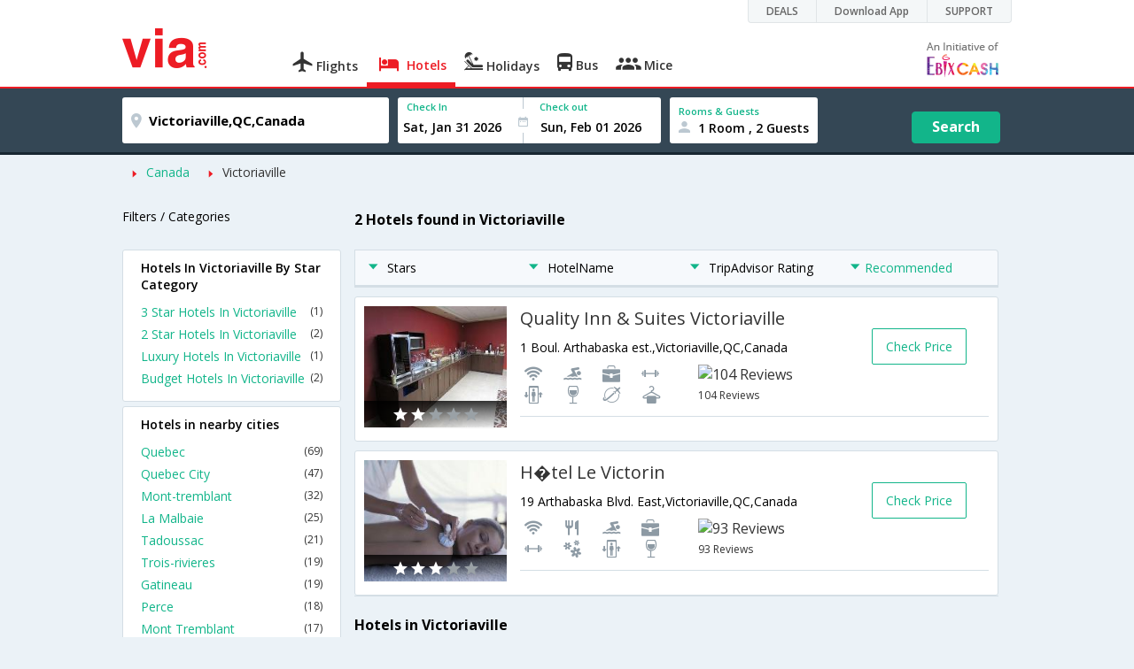

--- FILE ---
content_type: text/html
request_url: https://in.via.com/hotels/canada/hotels-in-victoriaville
body_size: 10211
content:
<!doctype html><!--Set search box parameters--><html><head><meta http-equiv=Content-Type content="text/html; charset=utf-8"><meta charset=utf-8><meta name=format-detection content="telephone=no"><meta name=viewport content="width=device-width,initial-scale=1"><meta name=date content="Wed Jan 24 2018 17:09:37 GMT+0530 (IST)"><link href="//fonts.googleapis.com/css?family=Open+Sans:400,600,700,300,100" rel=stylesheet type=text/css><link rel=icon type=image/x-icon href=//images.via.com/static/img/general/favicon.ico><link rel=stylesheet href=//images.via.com/static/seo/static/stylesheets/test/via-seo.min.css><!-- <link rel="stylesheet" href="../v2/assets/stylesheets/via-seo.css"> --><meta name=description content="Choose from 2 hotels in Victoriaville. Use Code HOTEL70 & save up to 70% on hotel bookings. Check Victoriaville hotel price,reviews & pictures. "><meta name=keywords content="Victoriaville Hotels, Hotels in Victoriaville, Victoriaville Hotel, Hotel in Victoriaville , Book Rooms in Victoriaville, Best Hotels in Victoriaville, Victoriaville Hotels Booking Online"><meta name=DC.title content="2 Hotels in Victoriaville.Book Victoriaville Hotels Online|Via.com"><meta name=twitter:title content="2 Hotels in Victoriaville.Book Victoriaville Hotels Online|Via.com"><meta name=twitter:description content="Choose from 2 hotels in Victoriaville. Use Code HOTEL70 & save up to 70% on hotel bookings. Check Victoriaville hotel price,reviews & pictures."><meta name=og:title content=" 2 Hotels in Victoriaville.Book Victoriaville Hotels Online|Via.com"><meta name=og:description content="Choose from 2 hotels in Victoriaville. Use Code HOTEL70 & save up to 70% on hotel bookings. Check Victoriaville hotel price,reviews & pictures."><meta name=title content="2 Hotels in Victoriaville.Book Victoriaville Hotels Online|Via.com"><title>2 Hotels in Victoriaville.Book Victoriaville Hotels Online|Via.com</title><!-- Google Tag Manager --><script>_vaGTM = [];</script><script>(function(w,d,s,l,i){w[l]=w[l]||[];w[l].push({'gtm.start':
    new Date().getTime(),event:'gtm.js'});var f=d.getElementsByTagName(s)[0],
    j=d.createElement(s),dl=l!='dataLayer'?'&l='+l:'';j.async=true;j.src=
    'https://www.googletagmanager.com/gtm.js?id='+i+dl;f.parentNode.insertBefore(j,f);
})(window,document,'script','_vaGTM','GTM-TL9VJSJ');</script><!-- End Google Tag Manager --><script>var pageOpts = pageOpts || {};
    pageOpts.env = "in";
    pageOpts.viewType = 'DESKTOP';
    pageOpts.currency = 'INR';
    pageOpts.currentEnv = "in";
    pageOpts.sysDate = '';
    pageOpts.isB2CEnv = true;
    pageOpts.pageId = "HOTEL_TEMPLATE__HOTELS_IN_REGION";
    pageOpts.productType = "Hotel";
    pageOpts.pageType = "seo";
    pageOpts.accessToken = "553f5767-373f-4d98-9e6d-08fa87400a42";
    if (_vaGTM) {
        _vaGTM.push({pageOpts: pageOpts});
    }</script></head><body style="background-color: #ebf2f7"><header class="header u_white productsNav u_borderBottom u_gen-border-Btm-Red flt-wth m-hde"><div class=container><div class="row u_inlineblk u_width100 u_floatL"><div class="col-m-12 u_padL0 u_padR0"><div class="u_textR u_posR col-m-12 u_padL0 u_padR0"><div class="u_dispTable u_floatR hdr-curve-stick-border"><div class=customerNav><div><div class="element jsCustomerNavEl hideFromCustomer" id=DEALS><i class=secNavIcon></i> <a class=elementPad target=_blank href=/offers>DEALS</a></div><div class="element jsCustomerNavEl hideFromCustomer" id=DownloadApp><i class=secNavIcon></i> <a class=elementPad target=_blank href="http://play.google.com/store/apps/details?id=app.via&referrer=utm-country%3Did%26utm_source%3dHeader">Download App</a></div><div class="element jsCustomerNavEl hideFromCustomer" id=SUPPORT><i class=secNavIcon></i> <a class=elementPad target=_blank href=/contact-us>SUPPORT</a></div></div></div></div></div></div></div><div class="col-m-12 u_padL0 u_padR0"><div class="u_inlineblk col-m-2 u_padL0"><span class="icon-ViaLogo u_font45 u_clViaRed"></span></div><div class="u_inlineblk u_font14 col-m-10"><div class="u_padT16 u_clBlacklightbase hover-red u_font14 u_cursPoint u_floatL"><a class="u_txtDecoNone u_floatL product" href=/flight-tickets><span class="u_pad10 u_floatL u_fontW600"><span class="icon nav-weight icon-flightProductNav"></span> Flights</span></a></div><div class="u_padT16 u_clBlacklightbase hover-red u_font14 u_cursPoint u_floatL"><a class="u_txtDecoNone u_floatL product active" href=/hotels><span class="u_pad10 u_floatL u_fontW600"><span class="icon nav-weight icon-hotelProductNav"></span> Hotels</span></a></div><div class="u_padT16 u_clBlacklightbase hover-red u_font14 u_cursPoint u_floatL"><a class="u_txtDecoNone u_floatL product" href=/holidays><span class="u_pad10 u_floatL u_fontW600"><span class="icon nav-weight icon-holidayProductNav"></span> Holidays</span></a></div><div class="u_padT16 u_clBlacklightbase hover-red u_font14 u_cursPoint u_floatL"><a class="u_txtDecoNone u_floatL product" href=/bus-tickets><span class="u_pad10 u_floatL u_fontW600"><span class="icon nav-weight icon-busProductNav"></span> Bus</span></a></div><div class="u_padT16 u_clBlacklightbase hover-red u_font14 u_cursPoint u_floatL"><a class="u_txtDecoNone u_floatL product" href=/mice><span class="u_pad10 u_floatL u_fontW600"><span class="icon nav-weight icon-miceProductNav"></span> Mice</span></a></div><div class="u_padT16 u_inlineblk u_font14 u_floatR contact"><div class="call u_invisible"><div class=icon-Call></div><div class=text></div></div><a href=mailto: target=_blank class="email u_marR75 u_vertAlignTxtBtm u_invisible"><div class=icon-Mail></div><div class=text></div></a><a class="u_inlineblk u_vertAlignSub"><img src=//cdn.via.com/static/img/v1/newui/ph/general/banner/1512752214410_EbixcashLogoFD.png></a></div></div></div></div></header><div class=d-hde><div class=via-m-header role=banner><a href=/hotels/ class="via-header-cell via-logo-cell" data-ajax=false data-role=none target=_blank><span class=icon-ViaLogo></span> </a><span class="via-header-cell via-header-cell-text">Hotels </span><a href=/hotels/ class="via-header-cell via-logo-cell" data-ajax=false data-role=none style=float:right target=_blank><span class=icon-Search></span></a></div></div><div style=display:none class=isHomePageAv>{"isHomePage":true}</div><div style=display:none class=js-searchBoxOpts id=js-searchBoxOpts>{}</div><div style=display:none id=environmentVars>{}</div><div class="package-part v-bgbody flt-wth resBody" style="margin-bottom: 50px"><div class="modifySearchHotel wide isFixed m-hde"><!--Set search box parameters--><div class="searchBoxWide recentSearch m-hde"><div class=container><div class=content><form name=hotelSearchForm class="hotelSearchForm u_mar0"><div style=display:none id=environmentVars>""</div><div class=panel><div class="singleLineSBox flex justify-between item-center"><div class="SLElement destn flex direction-row u_width30"><div class="locationInputIcon flex justify-center item-center"><div class=location-icon></div></div><input type=text class="u_padL0 ui-autocomplete-input" name=destination placeholder="Enter City, Area or Hotel Name" id=destination value=Victoriaville,QC,Canada tabindex=1 autocomplete=off> <input type=hidden class=destinationCode value=5C41536></div><div class=SLElement><div class="u_inlineBlk flex justify-center direction-column dateCont cInDateCont" style=""><label class="u_clViaGreen u_font11 u_padL10 u_fontW600">Check In</label><input type=text class="u_padL10 u_padB0" placeholder="Select Check In Date" readonly="" name=checkIn id=checkIn tabindex=2 data-date="" value=""><div class="cal-arrow cIn"></div></div><div class="u_inlineBlk calIconHolder" style=width:13px><div class=calendar-icon></div></div><div class="u_inlineBlk flex justify-center direction-column dateCont cOutDateCont" style=""><label class="u_clViaGreen u_font11 u_padL5 u_fontW600">Check out</label><input type=text class=u_padB0 placeholder="Select Check Out Date" readonly="" name=checkOut id=checkOut data-date="" value=""><div class="cal-arrow cOut"></div></div></div><div class=SLElement><div class="element-room u_width100 flex justify-center direction-column"><label class="u_clViaGreen u_font11 u_padL10 u_fontW600 u_textCapitalize">Rooms &amp; Guests</label><div class="hotelRoomDropDown js-room u_padL10 u_padR10"><span class=person-icon></span> <span class="roomGuestCount u_font14 u_fontW600">1 Room, 2 Guests</span> <span class=drop-icon></span></div></div><div class=roomConfig style="display: none"><div class=roomConfigHeader><div class=arrow></div><div class=text>Enter guest details per room</div><div class=close></div></div><input type=hidden class=js-roomSelected value=selected><div class=roomConfigBody data-room=1 data-maxroom=8><div class=roomDiv id=room1><div class=roomNoDiv><span class=roomNumber>Room 1</span><span class="removeRoom via-processed">Remove Room</span></div><div class="counter-element adult js-count via-processed"><label>ADULTS <span>12+ Yrs</span></label><div><div class=minus>-</div><div class=count data-max=10 data-min=1>2</div><div class=plus>+</div></div></div><div class="counter-element child js-count via-processed"><label>CHILDREN <span>2 - 12 Yrs</span></label><div><div class=minus>-</div><div class=count data-max=3 data-min=0>0</div><div class=plus>+</div></div></div><div class=childAgeSelectContainer></div></div></div><div class=roomConfigFooter><div class=addRoom><span class=add-icon></span> Add Rooms</div><div class=done>Done!</div><div class=cancel>Cancel</div></div></div><div class="roomDiv cloneRoom"><div class=roomNoDiv><span class=roomNumber>Room 1</span><span class=removeRoom>Remove Room</span></div><div class="counter-element adult js-count"><label>ADULTS <span>12+ Yrs</span></label><div><div class=minus>-</div><div class=count data-max=10 data-min=1>1</div><div class=plus>+</div></div></div><div class="counter-element child js-count"><label>CHILDREN <span>2 - 12 Yrs</span></label><div><div class=minus>-</div><div class=count data-max=3 data-min=0>0</div><div class=plus>+</div></div></div><div class=childAgeSelectContainer></div></div><div class="childAge cloneChildAge"><p class="ageChildNo u_font12 u_fontW600 u_marB0"><span class=ageLabel>AGE</span>: Child</p><label class=customSBox><select><option value=1>1</option><option value=2>2</option><option value=3>3</option><option value=4>4</option><option value=5>5</option><option value=6>6</option><option value=7>7</option><option value=8>8</option><option value=9>9</option><option value=10>10</option><option value=11>11</option><option value=12>12</option></select></label></div></div><div class="flex self-end justify-center u_font12 u_clViaGreen"><div class=js-more-opts style="visibility: hidden">More options<span class="more-opts-icon u_marL5"></span></div><div class=more-opts-div><div class=more-opts-hdr><div class=arrow></div><div class=text>Optionals</div><div class=close></div></div><div class=more-opts-bd><div class="element countryBox"><p class=u_marB0>Nationality</p><label class=customSBox><select id=nationalityCountry><option value=137 selected="">India</option><option value=165138>United States of America</option><option value=164981>United Kingdom</option><option value=165021>France</option><option value=165038>China</option><option value=165167>Canada</option><option value=165168>Italy</option><option value=165177>Germany</option><option value=-1>Other</option></select></label></div><div class="element countryBox"><p class=u_marB0>Residence</p><label class=customSBox><select id=residenceCountry><option value=137 selected="">India</option><option value=165138>United States of America</option><option value=164981>United Kingdom</option><option value=165021>France</option><option value=165038>China</option><option value=165167>Canada</option><option value=165168>Italy</option><option value=165177>Germany</option><option value=-1>Other</option></select></label></div></div></div></div><div class="search-hotel flex self-end justify-center item-center">Search</div></div></div></form></div></div></div></div><div class="package-part v-bgbody flt-wth"><div class="container m-container-fld"><div class=row><div class="col-m-12 col-x-12 u_padL0 m-padR0"><!--topSeoLinks--><ul class="u_padL0 u_font14 u_mar0"><!--<li class="u_padtb10lr0"><a href="" class="u_clViaGreen"> Hotels in Bangalore</a></li>--><li class=u_pad10 style="float: left"><i class="icon-ArrowRightSmall2 u_font8 u_clViaRed u_padR5"></i> <a href=/hotels/Canada class=u_clViaGreen>Canada</a></li><!--<li class="u_padtb10lr0"><a href="" class="u_clViaGreen"> Hotels in Bangalore</a></li>--><li class=u_pad10 style="float: left"><i class="icon-ArrowRightSmall2 u_font8 u_clViaRed u_padR5"></i> <a href=/hotels/canada/hotels-in-victoriaville class="">Victoriaville</a></li></ul></div><div class="col-m-12 col-x-12 u_padL0 m-padR0"><div class="Packag-details-part flt-wth m-padT0"><div class="col-m-3 u_padL0 u_padR0 m-hde"><div class="u_font14 u_marT10 u_marB5 u_lnht3">Filters / Categories</div></div><div class="col-m-9 m-hde"><h1 class="u_font16 u_marT10 u_marB5 u_lnht3">2 Hotels found in Victoriaville</h1></div><div class="col-m-9 col-x-12 col-m-push-3 m-padR0 u_padR0 m-padL0"><div class="package-details-itms m-bg-wte flt-wth u_padT5"><div class="col-m-12 col-x-12 u_padL0 u_padR0"><div class="col-m-12 col-x-12 u_padL0 u_padR0 m-hde"><div class="star-filter flt-wth"><div class=col-m-3><span class="u_floatL u_font14"><i class="icon-ArrowDownSmall u_floatL u_font6 u_padR10 u_padT5 u_clViaGreen"></i>Stars</span></div><div class=col-m-3><span class="u_floatL u_font14"><i class="icon-ArrowDownSmall u_floatL u_font6 u_padR10 u_padT5 u_clViaGreen"></i>HotelName</span></div><div class=col-m-3><span class="u_floatL u_font14"><i class="icon-ArrowDownSmall u_floatL u_font6 u_padR10 u_padT5 u_clViaGreen"></i>TripAdvisor Rating</span></div><div class=col-m-3><span class="u_floatL u_font14 u_clViaGreen"><i class="icon-ArrowDownSmall u_floatL u_font6 u_padR5 u_padT5"></i>Recommended</span></div></div></div><!-- Hotel result div--><div class="box flt-wth u_pad10 u_marT10 m-bdr-wth hotelNumber-1 js-hotel" data-hotelnumber=1 data-h_id=582667><div class="col-m-3 col-x-4 u_padL0"><a href=/hotels/quality-inn-&-suites-victoriaville-582667 class="u_floatL u_posR"><img src=https://images4.via.com/static/hotel/images/24/582667/582667_2_t.jpg class=img-responsive alt="Quality Inn & Suites Victoriaville"><div class="u_posA stare-rating-part u_textC u_width100 u_pad10"><span><i class="icon-RateStar m-font14 u_clWhite"></i> <i class="icon-RateStar m-font14 u_clWhite"></i> <i class="icon-RateStar m-font14 u_clDisabled"></i> <i class="icon-RateStar m-font14 u_clDisabled"></i> <i class="icon-RateStar m-font14 u_clDisabled"></i></span></div></a></div><div class="col-m-9 col col-x-8 u_padL0 u_padR0"><div class="border-bottom m-bdr-btm0 flt-wth"><div class="col-m-9 col-x-12 x-9 u_padL0"><div class=flt-wth><a href=/hotels/quality-inn-&-suites-victoriaville-582667 class="u_ellipsis u_dispBlock u_txtDecoNone u_padB10 u_font20 u_width100"><span>Quality Inn & Suites Victoriaville</span></a> <span class="u_dispBlock u_font14 u_width100 u_padB10 u_ellipsis">1 Boul. Arthabaska est.,Victoriaville,QC,Canada</span> <span class="flt-wth u_padB10"><span class="u_floatL u_width50 m-hde"><i class="amen26 u_font20 u_padL5 u_flt-gry"></i> <i class="amen39 u_font20 u_padL5 u_flt-gry"></i> <i class="amen7 u_font20 u_padL5 u_flt-gry"></i> <i class="amen23 u_font20 u_padL5 u_flt-gry"></i> <i class="amen19 u_font20 u_padL5 u_flt-gry"></i> <i class="amen6 u_font20 u_padL5 u_flt-gry"></i> <i class="amen52 u_font20 u_padL5 u_flt-gry"></i> <i class="amen27 u_font20 u_padL5 u_flt-gry"></i> </span><a href=# class="u_floatL u_width50 u_txtDecoNone m-padL0 m-container-fld u_padL10"><img src=https://www.tripadvisor.com/img/cdsi/img2/ratings/traveler/4.5-15902-5.png class=u_height15 alt="104 Reviews"><br><span class="u_font12 m-floatR m-clr-grn">104 Reviews</span></a></span></div></div><div class="col-m-3 col-x-3 u_padL0 u_padR0 m-hde"><div class="u_floatL u_font14 bdr-grn-btn u_marT25 js-more-hotel" data-h_id=582667 style="cursor: pointer">Check Price</div></div></div></div></div><div class="box flt-wth u_pad10 u_marT10 m-bdr-wth hotelNumber-2 js-hotel" data-hotelnumber=2 data-h_id=582654><div class="col-m-3 col-x-4 u_padL0"><a href=/hotels/h�tel-le-victorin-582654 class="u_floatL u_posR"><img src=https://images4.via.com/static/hotel/images/24/582654/582654_4_t.jpg class=img-responsive alt="H�tel Le Victorin"><div class="u_posA stare-rating-part u_textC u_width100 u_pad10"><span><i class="icon-RateStar m-font14 u_clWhite"></i> <i class="icon-RateStar m-font14 u_clWhite"></i> <i class="icon-RateStar m-font14 u_clWhite"></i> <i class="icon-RateStar m-font14 u_clDisabled"></i> <i class="icon-RateStar m-font14 u_clDisabled"></i></span></div></a></div><div class="col-m-9 col col-x-8 u_padL0 u_padR0"><div class="border-bottom m-bdr-btm0 flt-wth"><div class="col-m-9 col-x-12 x-9 u_padL0"><div class=flt-wth><a href=/hotels/h�tel-le-victorin-582654 class="u_ellipsis u_dispBlock u_txtDecoNone u_padB10 u_font20 u_width100"><span>H�tel Le Victorin</span></a> <span class="u_dispBlock u_font14 u_width100 u_padB10 u_ellipsis">19 Arthabaska Blvd. East,Victoriaville,QC,Canada</span> <span class="flt-wth u_padB10"><span class="u_floatL u_width50 m-hde"><i class="amen26 u_font20 u_padL5 u_flt-gry"></i> <i class="amen42 u_font20 u_padL5 u_flt-gry"></i> <i class="amen39 u_font20 u_padL5 u_flt-gry"></i> <i class="amen7 u_font20 u_padL5 u_flt-gry"></i> <i class="amen23 u_font20 u_padL5 u_flt-gry"></i> <i class="amen49 u_font20 u_padL5 u_flt-gry"></i> <i class="amen19 u_font20 u_padL5 u_flt-gry"></i> <i class="amen6 u_font20 u_padL5 u_flt-gry"></i> </span><a href=# class="u_floatL u_width50 u_txtDecoNone m-padL0 m-container-fld u_padL10"><img src=https://www.tripadvisor.com/img/cdsi/img2/ratings/traveler/3.5-15902-5.png class=u_height15 alt="93 Reviews"><br><span class="u_font12 m-floatR m-clr-grn">93 Reviews</span></a></span></div></div><div class="col-m-3 col-x-3 u_padL0 u_padR0 m-hde"><div class="u_floatL u_font14 bdr-grn-btn u_marT25 js-more-hotel" data-h_id=582654 style="cursor: pointer">Check Price</div></div></div></div></div><!--From cms, dynamic data--><div class="package-guidance-part flt-wth border-top m-padL15 m-padR15"><h4 class="u_font16 u_marB0">Hotels in Victoriaville</h4><p class="u_font14 u_textJ ques">Your search for the best hotel in Victoriaville ends here! Via offers you the widest range of Victoriaville hotels at the lowest rates. Enjoy an amazing online hotel booking experience on a buttery smooth interface featuring powerful tools like quick sorting and rapid filters. Need a budget hotel in Victoriaville near the central bus stand or maybe a cheap hotel near Victoriaville railway station? Our easy location filter lists all the hotels in a specific locality within seconds. That's not all, you can also list all Victoriaville hotels with Wi-Fi or pool or even something as simple as laundry services. Hotels in Victoriaville are renowned for their excellent hospitality, modern amenities and friendly service. Whether you are booking a cheap hotel or an ultra-luxury property, you can rest assured of getting the best deals on Victoriaville hotels on Via.<br>Luxury hotels in Victoriaville offer world class comfort and modern amenities for the discerning traveller. These hotels are often equipped with state-of-the-art audio/video entertainment systems, conference and banquet halls, lounge bars and heated swimming pools. Mid range hotels in Victoriaville offer the perfect balance of value and luxury. These hotels offer amenities like air-conditioned rooms, laundry services, Wi-Fi connectivity, house keeping and swimming pool. The cheap and budget hotels in Victoriaville are mostly located near the railway station and central bus stand. They offer excellent value for money and is a good option for backpackers and budget travellers looking for a frill-free stay at rock bottom prices. Via.com lists the largest number of cheap and budget hotels in Victoriaville, so you can choose the best budget hotel in Victoriaville in your preferred location.<br>Booking a hotel on Via offers you several benefits like zero cancellation fee, instant confirmation, easy cancellation/refund and 24/7 customer support. Enjoy the fastest, easiest and simplest online hotel booking experience only on Via.com!</p></div><!--End hotel result div--></div></div></div><div class="col-m-3 col-x-12 col-m-pull-9 u_padL0 u_padR0 m-padL15 m-padR15"><!--Left SEO Links--><div class="box u_padtb10lr20 u_marT5 u_floatL"><h2 class="u_font14 u_floatL u_dispBlock u_padB12 u_fontW600 u_mar0">Hotels In Victoriaville By Star Category</h2><a href=/hotels/canada/3-star-hotels-in-victoriaville class="u_font14 u_fontW400 u_padB6 flt-wth u_clViaGreen u_txtDecoNone link-no-1" target=_blank>3 Star Hotels In Victoriaville <span class="u_floatR u_clBlack u_font12">(1)</span></a> <a href=/hotels/canada/2-star-hotels-in-victoriaville class="u_font14 u_fontW400 u_padB6 flt-wth u_clViaGreen u_txtDecoNone link-no-1" target=_blank>2 Star Hotels In Victoriaville <span class="u_floatR u_clBlack u_font12">(2)</span></a> <a href=/hotels/canada/luxury-hotels-in-victoriaville class="u_font14 u_fontW400 u_padB6 flt-wth u_clViaGreen u_txtDecoNone link-no-1" target=_blank>Luxury Hotels In Victoriaville <span class="u_floatR u_clBlack u_font12">(1)</span></a> <a href=/hotels/canada/budget-hotels-in-victoriaville class="u_font14 u_fontW400 u_padB6 flt-wth u_clViaGreen u_txtDecoNone link-no-1" target=_blank>Budget Hotels In Victoriaville <span class="u_floatR u_clBlack u_font12">(2)</span></a></div><div class="box u_padtb10lr20 u_marT5 u_floatL"><h2 class="u_font14 u_floatL u_dispBlock u_padB12 u_fontW600 u_mar0">Hotels in nearby cities</h2><a href=/hotels/canada/hotels-in-quebec class="u_font14 u_fontW400 u_padB6 flt-wth u_clViaGreen u_txtDecoNone link-no-5" target=_blank>Quebec <span class="u_floatR u_clBlack u_font12">(69)</span></a> <a href=/hotels/canada/hotels-in-quebec-city class="u_font14 u_fontW400 u_padB6 flt-wth u_clViaGreen u_txtDecoNone link-no-5" target=_blank>Quebec City <span class="u_floatR u_clBlack u_font12">(47)</span></a> <a href=/hotels/canada/hotels-in-mont-tremblant class="u_font14 u_fontW400 u_padB6 flt-wth u_clViaGreen u_txtDecoNone link-no-5" target=_blank>Mont-tremblant <span class="u_floatR u_clBlack u_font12">(32)</span></a> <a href=/hotels/canada/hotels-in-la-malbaie class="u_font14 u_fontW400 u_padB6 flt-wth u_clViaGreen u_txtDecoNone link-no-5" target=_blank>La Malbaie <span class="u_floatR u_clBlack u_font12">(25)</span></a> <a href=/hotels/canada/hotels-in-tadoussac class="u_font14 u_fontW400 u_padB6 flt-wth u_clViaGreen u_txtDecoNone link-no-5" target=_blank>Tadoussac <span class="u_floatR u_clBlack u_font12">(21)</span></a> <a href=/hotels/canada/hotels-in-trois-rivieres class="u_font14 u_fontW400 u_padB6 flt-wth u_clViaGreen u_txtDecoNone link-no-5" target=_blank>Trois-rivieres <span class="u_floatR u_clBlack u_font12">(19)</span></a> <a href=/hotels/canada/hotels-in-gatineau class="u_font14 u_fontW400 u_padB6 flt-wth u_clViaGreen u_txtDecoNone link-no-5" target=_blank>Gatineau <span class="u_floatR u_clBlack u_font12">(19)</span></a> <a href=/hotels/canada/hotels-in-perce class="u_font14 u_fontW400 u_padB6 flt-wth u_clViaGreen u_txtDecoNone link-no-5" target=_blank>Perce <span class="u_floatR u_clBlack u_font12">(18)</span></a> <a href=/hotels/canada/hotels-in-mont-tremblant class="u_font14 u_fontW400 u_padB6 flt-wth u_clViaGreen u_txtDecoNone link-no-5" target=_blank>Mont Tremblant <span class="u_floatR u_clBlack u_font12">(17)</span></a> <a href=/hotels/canada/hotels-in-sainte-adele class="u_font14 u_fontW400 u_padB6 flt-wth u_clViaGreen u_txtDecoNone more-links link-no-5" target=_blank>Sainte-adele <span class="u_floatR u_clBlack u_font12">(16)</span></a> <a href=/hotels/canada/hotels-in-chicoutimi class="u_font14 u_fontW400 u_padB6 flt-wth u_clViaGreen u_txtDecoNone more-links link-no-5" target=_blank>Chicoutimi <span class="u_floatR u_clBlack u_font12">(15)</span></a> <a href=/hotels/canada/hotels-in-levis class="u_font14 u_fontW400 u_padB6 flt-wth u_clViaGreen u_txtDecoNone more-links link-no-5" target=_blank>Levis <span class="u_floatR u_clBlack u_font12">(14)</span></a> <a href=/hotels/canada/hotels-in-rimouski class="u_font14 u_fontW400 u_padB6 flt-wth u_clViaGreen u_txtDecoNone more-links link-no-5" target=_blank>Rimouski <span class="u_floatR u_clBlack u_font12">(13)</span></a> <a href=/hotels/canada/hotels-in-sherbrooke class="u_font14 u_fontW400 u_padB6 flt-wth u_clViaGreen u_txtDecoNone more-links link-no-5" target=_blank>Sherbrooke <span class="u_floatR u_clBlack u_font12">(12)</span></a> <a href=/hotels/canada/hotels-in-riviere-du-loup class="u_font14 u_fontW400 u_padB6 flt-wth u_clViaGreen u_txtDecoNone more-links link-no-5" target=_blank>Riviere Du Loup <span class="u_floatR u_clBlack u_font12">(11)</span></a> <a href=/hotels/canada/hotels-in-brossard class="u_font14 u_fontW400 u_padB6 flt-wth u_clViaGreen u_txtDecoNone more-links link-no-5" target=_blank>Brossard <span class="u_floatR u_clBlack u_font12">(11)</span></a> <a href=/hotels/canada/hotels-in-sainte-agathe-des-monts class="u_font14 u_fontW400 u_padB6 flt-wth u_clViaGreen u_txtDecoNone more-links link-no-5" target=_blank>Sainte-agathe-des-monts <span class="u_floatR u_clBlack u_font12">(10)</span></a> <a href=/hotels/canada/hotels-in-val-david class="u_font14 u_fontW400 u_padB6 flt-wth u_clViaGreen u_txtDecoNone more-links link-no-5" target=_blank>Val David <span class="u_floatR u_clBlack u_font12">(9)</span></a> <a href=/hotels/canada/hotels-in-dorval class="u_font14 u_fontW400 u_padB6 flt-wth u_clViaGreen u_txtDecoNone more-links link-no-5" target=_blank>Dorval <span class="u_floatR u_clBlack u_font12">(9)</span></a> <a href=/hotels/canada/hotels-in-laval class="u_font14 u_fontW400 u_padB6 flt-wth u_clViaGreen u_txtDecoNone more-links link-no-5" target=_blank>Laval <span class="u_floatR u_clBlack u_font12">(8)</span></a> <a href=/hotels/canada/hotels-in-beaupre class="u_font14 u_fontW400 u_padB6 flt-wth u_clViaGreen u_txtDecoNone more-links link-no-5" target=_blank>Beaupre <span class="u_floatR u_clBlack u_font12">(7)</span></a> <a href=/hotels/canada/hotels-in-bromont class="u_font14 u_fontW400 u_padB6 flt-wth u_clViaGreen u_txtDecoNone more-links link-no-5" target=_blank>Bromont <span class="u_floatR u_clBlack u_font12">(7)</span></a> <a href=/hotels/canada/hotels-in-drummondville class="u_font14 u_fontW400 u_padB6 flt-wth u_clViaGreen u_txtDecoNone more-links link-no-5" target=_blank>Drummondville <span class="u_floatR u_clBlack u_font12">(6)</span></a> <a href=/hotels/canada/hotels-in-matane class="u_font14 u_fontW400 u_padB6 flt-wth u_clViaGreen u_txtDecoNone more-links link-no-5" target=_blank>Matane <span class="u_floatR u_clBlack u_font12">(6)</span></a> <a href=/hotels/canada/hotels-in-saint-michel-des-saints class="u_font14 u_fontW400 u_padB6 flt-wth u_clViaGreen u_txtDecoNone more-links link-no-5" target=_blank>Saint-michel-des-saints <span class="u_floatR u_clBlack u_font12">(6)</span></a> <a href=/hotels/canada/hotels-in-alma class="u_font14 u_fontW400 u_padB6 flt-wth u_clViaGreen u_txtDecoNone more-links link-no-5" target=_blank>Alma <span class="u_floatR u_clBlack u_font12">(6)</span></a> <a href=/hotels/canada/hotels-in-orford class="u_font14 u_fontW400 u_padB6 flt-wth u_clViaGreen u_txtDecoNone more-links link-no-5" target=_blank>Orford <span class="u_floatR u_clBlack u_font12">(6)</span></a> <a href=/hotels/canada/hotels-in-north-hatley class="u_font14 u_fontW400 u_padB6 flt-wth u_clViaGreen u_txtDecoNone more-links link-no-5" target=_blank>North Hatley <span class="u_floatR u_clBlack u_font12">(6)</span></a> <a href=/hotels/canada/hotels-in-longueuil class="u_font14 u_fontW400 u_padB6 flt-wth u_clViaGreen u_txtDecoNone more-links link-no-5" target=_blank>Longueuil <span class="u_floatR u_clBlack u_font12">(6)</span></a> <a href=/hotels/canada/hotels-in-granby class="u_font14 u_fontW400 u_padB6 flt-wth u_clViaGreen u_txtDecoNone more-links link-no-5" target=_blank>Granby <span class="u_floatR u_clBlack u_font12">(5)</span></a> <a href=/hotels/canada/hotels-in-baie-comeau class="u_font14 u_fontW400 u_padB6 flt-wth u_clViaGreen u_txtDecoNone more-links link-no-5" target=_blank>Baie Comeau <span class="u_floatR u_clBlack u_font12">(5)</span></a> <a href=/hotels/canada/hotels-in-baie-sainte-catherine class="u_font14 u_fontW400 u_padB6 flt-wth u_clViaGreen u_txtDecoNone more-links link-no-5" target=_blank>Baie Sainte-catherine <span class="u_floatR u_clBlack u_font12">(5)</span></a> <a href=/hotels/canada/hotels-in-chateau-richer class="u_font14 u_fontW400 u_padB6 flt-wth u_clViaGreen u_txtDecoNone more-links link-no-5" target=_blank>Chateau-richer <span class="u_floatR u_clBlack u_font12">(5)</span></a> <a href=/hotels/canada/hotels-in-jonquiere class="u_font14 u_fontW400 u_padB6 flt-wth u_clViaGreen u_txtDecoNone more-links link-no-5" target=_blank>Jonquiere <span class="u_floatR u_clBlack u_font12">(5)</span></a> <a href=/hotels/canada/hotels-in-saint-faustin class="u_font14 u_fontW400 u_padB6 flt-wth u_clViaGreen u_txtDecoNone more-links link-no-5" target=_blank>Saint-faustin <span class="u_floatR u_clBlack u_font12">(5)</span></a> <a href=/hotels/canada/hotels-in-sept-iles class="u_font14 u_fontW400 u_padB6 flt-wth u_clViaGreen u_txtDecoNone more-links link-no-5" target=_blank>Sept-iles <span class="u_floatR u_clBlack u_font12">(5)</span></a> <a href=/hotels/canada/hotels-in-mont-laurier class="u_font14 u_fontW400 u_padB6 flt-wth u_clViaGreen u_txtDecoNone more-links link-no-5" target=_blank>Mont Laurier <span class="u_floatR u_clBlack u_font12">(5)</span></a> <a href=/hotels/canada/hotels-in-sutton class="u_font14 u_fontW400 u_padB6 flt-wth u_clViaGreen u_txtDecoNone more-links link-no-5" target=_blank>Sutton <span class="u_floatR u_clBlack u_font12">(5)</span></a> <a href=/hotels/canada/hotels-in-saint-jean-sur-richelieu class="u_font14 u_fontW400 u_padB6 flt-wth u_clViaGreen u_txtDecoNone more-links link-no-5" target=_blank>Saint-jean-sur-richelieu <span class="u_floatR u_clBlack u_font12">(5)</span></a> <a href=/hotels/canada/hotels-in-st-felicien class="u_font14 u_fontW400 u_padB6 flt-wth u_clViaGreen u_txtDecoNone more-links link-no-5" target=_blank>St Felicien <span class="u_floatR u_clBlack u_font12">(5)</span></a> <a href=/hotels/canada/hotels-in-roberval class="u_font14 u_fontW400 u_padB6 flt-wth u_clViaGreen u_txtDecoNone more-links link-no-5" target=_blank>Roberval <span class="u_floatR u_clBlack u_font12">(5)</span></a> <a href=/hotels/canada/hotels-in-val-dor class="u_font14 u_fontW400 u_padB6 flt-wth u_clViaGreen u_txtDecoNone more-links link-no-5" target=_blank>Val-dor <span class="u_floatR u_clBlack u_font12">(5)</span></a> <a href=/hotels/canada/hotels-in-lac-superieur class="u_font14 u_fontW400 u_padB6 flt-wth u_clViaGreen u_txtDecoNone more-links link-no-5" target=_blank>Lac-superieur <span class="u_floatR u_clBlack u_font12">(5)</span></a> <a href=/hotels/canada/hotels-in-thetford-mines class="u_font14 u_fontW400 u_padB6 flt-wth u_clViaGreen u_txtDecoNone more-links link-no-5" target=_blank>Thetford Mines <span class="u_floatR u_clBlack u_font12">(4)</span></a> <a href=/hotels/canada/hotels-in-piedmont class="u_font14 u_fontW400 u_padB6 flt-wth u_clViaGreen u_txtDecoNone more-links link-no-5" target=_blank>Piedmont <span class="u_floatR u_clBlack u_font12">(4)</span></a> <a href=/hotels/canada/hotels-in-saint-hyacinthe class="u_font14 u_fontW400 u_padB6 flt-wth u_clViaGreen u_txtDecoNone more-links link-no-5" target=_blank>Saint Hyacinthe <span class="u_floatR u_clBlack u_font12">(4)</span></a> <a href=/hotels/canada/hotels-in-montebello class="u_font14 u_fontW400 u_padB6 flt-wth u_clViaGreen u_txtDecoNone more-links link-no-5" target=_blank>Montebello <span class="u_floatR u_clBlack u_font12">(4)</span></a> <a href=/hotels/canada/hotels-in-temiscouata-sur-le-lac class="u_font14 u_fontW400 u_padB6 flt-wth u_clViaGreen u_txtDecoNone more-links link-no-5" target=_blank>Temiscouata-sur-le-lac <span class="u_floatR u_clBlack u_font12">(4)</span></a> <a href=/hotels/canada/hotels-in-montmagny class="u_font14 u_fontW400 u_padB6 flt-wth u_clViaGreen u_txtDecoNone more-links link-no-5" target=_blank>Montmagny <span class="u_floatR u_clBlack u_font12">(4)</span></a> <a href=/hotels/canada/hotels-in-becancour class="u_font14 u_fontW400 u_padB6 flt-wth u_clViaGreen u_txtDecoNone more-links link-no-5" target=_blank>Becancour <span class="u_floatR u_clBlack u_font12">(4)</span></a> <a href=/hotels/canada/hotels-in-eastman class="u_font14 u_fontW400 u_padB6 flt-wth u_clViaGreen u_txtDecoNone more-links link-no-5" target=_blank>Eastman <span class="u_floatR u_clBlack u_font12">(4)</span></a> <a href=/hotels/canada/hotels-in-sainte-anne-des-mont class="u_font14 u_fontW400 u_padB6 flt-wth u_clViaGreen u_txtDecoNone more-links link-no-5" target=_blank>Sainte-anne-des-mont <span class="u_floatR u_clBlack u_font12">(4)</span></a> <a href=/hotels/canada/hotels-in-joliette class="u_font14 u_fontW400 u_padB6 flt-wth u_clViaGreen u_txtDecoNone more-links link-no-5" target=_blank>Joliette <span class="u_floatR u_clBlack u_font12">(3)</span></a> <a href=/hotels/canada/hotels-in-rigaud class="u_font14 u_fontW400 u_padB6 flt-wth u_clViaGreen u_txtDecoNone more-links link-no-5" target=_blank>Rigaud <span class="u_floatR u_clBlack u_font12">(3)</span></a> <a href=/hotels/canada/hotels-in-bonaventure class="u_font14 u_fontW400 u_padB6 flt-wth u_clViaGreen u_txtDecoNone more-links link-no-5" target=_blank>Bonaventure <span class="u_floatR u_clBlack u_font12">(3)</span></a> <a href=/hotels/canada/hotels-in-cap-aux-meules class="u_font14 u_fontW400 u_padB6 flt-wth u_clViaGreen u_txtDecoNone more-links link-no-5" target=_blank>Cap Aux Meules <span class="u_floatR u_clBlack u_font12">(3)</span></a> <a href=/hotels/canada/hotels-in-saint-jean-de-matha class="u_font14 u_fontW400 u_padB6 flt-wth u_clViaGreen u_txtDecoNone more-links link-no-5" target=_blank>Saint-jean-de-matha <span class="u_floatR u_clBlack u_font12">(3)</span></a> <a href=/hotels/canada/hotels-in-vaudreuil class="u_font14 u_fontW400 u_padB6 flt-wth u_clViaGreen u_txtDecoNone more-links link-no-5" target=_blank>Vaudreuil <span class="u_floatR u_clBlack u_font12">(3)</span></a> <a href=/hotels/canada/hotels-in-st-jerome class="u_font14 u_fontW400 u_padB6 flt-wth u_clViaGreen u_txtDecoNone more-links link-no-5" target=_blank>St Jerome <span class="u_floatR u_clBlack u_font12">(3)</span></a> <a href=/hotels/canada/hotels-in-rouyn-noranda class="u_font14 u_fontW400 u_padB6 flt-wth u_clViaGreen u_txtDecoNone more-links link-no-5" target=_blank>Rouyn-noranda <span class="u_floatR u_clBlack u_font12">(3)</span></a> <a href=/hotels/canada/hotels-in-shawinigan class="u_font14 u_fontW400 u_padB6 flt-wth u_clViaGreen u_txtDecoNone more-links link-no-5" target=_blank>Shawinigan <span class="u_floatR u_clBlack u_font12">(3)</span></a> <a href=/hotels/canada/hotels-in-shefford class="u_font14 u_fontW400 u_padB6 flt-wth u_clViaGreen u_txtDecoNone more-links link-no-5" target=_blank>Shefford <span class="u_floatR u_clBlack u_font12">(3)</span></a> <a href=/hotels/canada/hotels-in-boucherville class="u_font14 u_fontW400 u_padB6 flt-wth u_clViaGreen u_txtDecoNone more-links link-no-5" target=_blank>Boucherville <span class="u_floatR u_clBlack u_font12">(3)</span></a> <a href=/hotels/canada/hotels-in-saint-sauveur class="u_font14 u_fontW400 u_padB6 flt-wth u_clViaGreen u_txtDecoNone more-links link-no-5" target=_blank>Saint-sauveur <span class="u_floatR u_clBlack u_font12">(3)</span></a> <a href=/hotels/canada/hotels-in-terrebonne class="u_font14 u_fontW400 u_padB6 flt-wth u_clViaGreen u_txtDecoNone more-links link-no-5" target=_blank>Terrebonne <span class="u_floatR u_clBlack u_font12">(2)</span></a> <a href=/hotels/canada/hotels-in-ste-anne-de-beaupre class="u_font14 u_fontW400 u_padB6 flt-wth u_clViaGreen u_txtDecoNone more-links link-no-5" target=_blank>Ste Anne De Beaupre <span class="u_floatR u_clBlack u_font12">(2)</span></a> <a href=/hotels/canada/hotels-in-baie-st-paul class="u_font14 u_fontW400 u_padB6 flt-wth u_clViaGreen u_txtDecoNone more-links link-no-5" target=_blank>Baie-st-paul <span class="u_floatR u_clBlack u_font12">(2)</span></a> <a href=/hotels/canada/hotels-in-la-conception class="u_font14 u_fontW400 u_padB6 flt-wth u_clViaGreen u_txtDecoNone more-links link-no-5" target=_blank>La Conception <span class="u_floatR u_clBlack u_font12">(2)</span></a> <a href=/hotels/canada/hotels-in-saint-eustache class="u_font14 u_fontW400 u_padB6 flt-wth u_clViaGreen u_txtDecoNone more-links link-no-5" target=_blank>Saint-eustache <span class="u_floatR u_clBlack u_font12">(2)</span></a> <a href=/hotels/canada/hotels-in-stoneham class="u_font14 u_fontW400 u_padB6 flt-wth u_clViaGreen u_txtDecoNone more-links link-no-5" target=_blank>Stoneham <span class="u_floatR u_clBlack u_font12">(2)</span></a> <a href=/hotels/canada/hotels-in-saint-joseph-de-la-rive class="u_font14 u_fontW400 u_padB6 flt-wth u_clViaGreen u_txtDecoNone more-links link-no-5" target=_blank>Saint-joseph-de-la-rive <span class="u_floatR u_clBlack u_font12">(2)</span></a> <a href=/hotels/canada/hotels-in-magog class="u_font14 u_fontW400 u_padB6 flt-wth u_clViaGreen u_txtDecoNone more-links link-no-5" target=_blank>Magog <span class="u_floatR u_clBlack u_font12">(2)</span></a> <a href=/hotels/canada/hotels-in-lancienne-lorette class="u_font14 u_fontW400 u_padB6 flt-wth u_clViaGreen u_txtDecoNone more-links link-no-5" target=_blank>Lancienne-lorette <span class="u_floatR u_clBlack u_font12">(2)</span></a> <a href=/hotels/canada/hotels-in-saint-nicolas class="u_font14 u_fontW400 u_padB6 flt-wth u_clViaGreen u_txtDecoNone more-links link-no-5" target=_blank>Saint-nicolas <span class="u_floatR u_clBlack u_font12">(2)</span></a> <a href=/hotels/canada/hotels-in-ferme-neuve class="u_font14 u_fontW400 u_padB6 flt-wth u_clViaGreen u_txtDecoNone more-links link-no-5" target=_blank>Ferme-neuve <span class="u_floatR u_clBlack u_font12">(2)</span></a> <a href=/hotels/canada/hotels-in-esterel class="u_font14 u_fontW400 u_padB6 flt-wth u_clViaGreen u_txtDecoNone more-links link-no-5" target=_blank>Esterel <span class="u_floatR u_clBlack u_font12">(2)</span></a> <a href=/hotels/canada/hotels-in-mont-laurier class="u_font14 u_fontW400 u_padB6 flt-wth u_clViaGreen u_txtDecoNone more-links link-no-5" target=_blank>Mont-laurier <span class="u_floatR u_clBlack u_font12">(2)</span></a> <a href=/hotels/canada/hotels-in-labelle class="u_font14 u_fontW400 u_padB6 flt-wth u_clViaGreen u_txtDecoNone more-links link-no-5" target=_blank>Labelle <span class="u_floatR u_clBlack u_font12">(2)</span></a> <a href=/hotels/canada/hotels-in-lac-beauport class="u_font14 u_fontW400 u_padB6 flt-wth u_clViaGreen u_txtDecoNone more-links link-no-5" target=_blank>Lac Beauport <span class="u_floatR u_clBlack u_font12">(2)</span></a> <a href=/hotels/canada/hotels-in-pointe-claire class="u_font14 u_fontW400 u_padB6 flt-wth u_clViaGreen u_txtDecoNone more-links link-no-5" target=_blank>Pointe Claire <span class="u_floatR u_clBlack u_font12">(2)</span></a> <a href=/hotels/canada/hotels-in-wentworth-nord class="u_font14 u_fontW400 u_padB6 flt-wth u_clViaGreen u_txtDecoNone more-links link-no-5" target=_blank>Wentworth-nord <span class="u_floatR u_clBlack u_font12">(1)</span></a> <a href=/hotels/canada/hotels-in-sainte-helene-de-bagot class="u_font14 u_fontW400 u_padB6 flt-wth u_clViaGreen u_txtDecoNone more-links link-no-5" target=_blank>Sainte-helene-de-bagot <span class="u_floatR u_clBlack u_font12">(1)</span></a> <a href=/hotels/canada/hotels-in-ste-petronille class="u_font14 u_fontW400 u_padB6 flt-wth u_clViaGreen u_txtDecoNone more-links link-no-5" target=_blank>Ste Petronille <span class="u_floatR u_clBlack u_font12">(1)</span></a> <a href=/hotels/canada/hotels-in-nicolet class="u_font14 u_fontW400 u_padB6 flt-wth u_clViaGreen u_txtDecoNone more-links link-no-5" target=_blank>Nicolet <span class="u_floatR u_clBlack u_font12">(1)</span></a> <a href=/hotels/canada/hotels-in-salaberry-de-valleyfield class="u_font14 u_fontW400 u_padB6 flt-wth u_clViaGreen u_txtDecoNone more-links link-no-5" target=_blank>Salaberry De Valleyfield <span class="u_floatR u_clBlack u_font12">(1)</span></a> <a href=/hotels/canada/hotels-in-mille-isles class="u_font14 u_fontW400 u_padB6 flt-wth u_clViaGreen u_txtDecoNone more-links link-no-5" target=_blank>Mille Isles <span class="u_floatR u_clBlack u_font12">(1)</span></a> <a href=/hotels/canada/hotels-in-ayers-cliff class="u_font14 u_fontW400 u_padB6 flt-wth u_clViaGreen u_txtDecoNone more-links link-no-5" target=_blank>Ayers Cliff <span class="u_floatR u_clBlack u_font12">(1)</span></a> <a href=/hotels/canada/hotels-in-boischatel class="u_font14 u_fontW400 u_padB6 flt-wth u_clViaGreen u_txtDecoNone more-links link-no-5" target=_blank>Boischatel <span class="u_floatR u_clBlack u_font12">(1)</span></a> <a href=/hotels/canada/hotels-in-maniwaki class="u_font14 u_fontW400 u_padB6 flt-wth u_clViaGreen u_txtDecoNone more-links link-no-5" target=_blank>Maniwaki <span class="u_floatR u_clBlack u_font12">(1)</span></a> <a href=/hotels/canada/hotels-in-mansonville class="u_font14 u_fontW400 u_padB6 flt-wth u_clViaGreen u_txtDecoNone more-links link-no-5" target=_blank>Mansonville <span class="u_floatR u_clBlack u_font12">(1)</span></a> <a href=/hotels/canada/hotels-in-st-bernard class="u_font14 u_fontW400 u_padB6 flt-wth u_clViaGreen u_txtDecoNone more-links link-no-5" target=_blank>St Bernard <span class="u_floatR u_clBlack u_font12">(1)</span></a> <a href=/hotels/canada/hotels-in-rosemere class="u_font14 u_fontW400 u_padB6 flt-wth u_clViaGreen u_txtDecoNone more-links link-no-5" target=_blank>Rosemere <span class="u_floatR u_clBlack u_font12">(1)</span></a> <a href=/hotels/canada/hotels-in-saint-antoine-de-tilly class="u_font14 u_fontW400 u_padB6 flt-wth u_clViaGreen u_txtDecoNone more-links link-no-5" target=_blank>Saint Antoine De Tilly <span class="u_floatR u_clBlack u_font12">(1)</span></a> <a href=/hotels/canada/hotels-in-st-georges-de-beauce class="u_font14 u_fontW400 u_padB6 flt-wth u_clViaGreen u_txtDecoNone more-links link-no-5" target=_blank>St Georges De Beauce <span class="u_floatR u_clBlack u_font12">(1)</span></a> <a href=/hotels/canada/hotels-in-forestville class="u_font14 u_fontW400 u_padB6 flt-wth u_clViaGreen u_txtDecoNone more-links link-no-5" target=_blank>Forestville <span class="u_floatR u_clBlack u_font12">(1)</span></a> <a href=/hotels/canada/hotels-in-saint-liboire class="u_font14 u_fontW400 u_padB6 flt-wth u_clViaGreen u_txtDecoNone more-links link-no-5" target=_blank>Saint-liboire <span class="u_floatR u_clBlack u_font12">(1)</span></a> <a href=/hotels/canada/hotels-in-saint-georges-de-malbaie class="u_font14 u_fontW400 u_padB6 flt-wth u_clViaGreen u_txtDecoNone more-links link-no-5" target=_blank>Saint Georges De Malbaie <span class="u_floatR u_clBlack u_font12">(1)</span></a> <a href=/hotels/canada/hotels-in-st-marc-sur-richelieu class="u_font14 u_fontW400 u_padB6 flt-wth u_clViaGreen u_txtDecoNone more-links link-no-5" target=_blank>St Marc Sur Richelieu <span class="u_floatR u_clBlack u_font12">(1)</span></a> <a href=/hotels/canada/hotels-in-saint-apollinaire class="u_font14 u_fontW400 u_padB6 flt-wth u_clViaGreen u_txtDecoNone more-links link-no-5" target=_blank>Saint-apollinaire <span class="u_floatR u_clBlack u_font12">(1)</span></a> <a href=/hotels/canada/hotels-in-saint-hippolyte class="u_font14 u_fontW400 u_padB6 flt-wth u_clViaGreen u_txtDecoNone more-links link-no-5" target=_blank>Saint-hippolyte <span class="u_floatR u_clBlack u_font12">(1)</span></a> <a href=/hotels/canada/hotels-in-rouyn-noranda class="u_font14 u_fontW400 u_padB6 flt-wth u_clViaGreen u_txtDecoNone more-links link-no-5" target=_blank>Rouyn Noranda <span class="u_floatR u_clBlack u_font12">(1)</span></a> <a href=/hotels/canada/hotels-in-blainville class="u_font14 u_fontW400 u_padB6 flt-wth u_clViaGreen u_txtDecoNone more-links link-no-5" target=_blank>Blainville <span class="u_floatR u_clBlack u_font12">(1)</span></a> <a href=/hotels/canada/hotels-in-carleton class="u_font14 u_fontW400 u_padB6 flt-wth u_clViaGreen u_txtDecoNone more-links link-no-5" target=_blank>Carleton <span class="u_floatR u_clBlack u_font12">(1)</span></a> <a href=/hotels/canada/hotels-in-saint-alexis-des-monts class="u_font14 u_fontW400 u_padB6 flt-wth u_clViaGreen u_txtDecoNone more-links link-no-5" target=_blank>Saint-alexis-des-monts <span class="u_floatR u_clBlack u_font12">(1)</span></a> <a href=/hotels/canada/hotels-in-lange-gardien class="u_font14 u_fontW400 u_padB6 flt-wth u_clViaGreen u_txtDecoNone more-links link-no-5" target=_blank>Lange-gardien <span class="u_floatR u_clBlack u_font12">(1)</span></a> <a href=/hotels/canada/hotels-in-saint-antonin class="u_font14 u_fontW400 u_padB6 flt-wth u_clViaGreen u_txtDecoNone more-links link-no-5" target=_blank>Saint-antonin <span class="u_floatR u_clBlack u_font12">(1)</span></a> <a href=/hotels/canada/hotels-in-berthierville class="u_font14 u_fontW400 u_padB6 flt-wth u_clViaGreen u_txtDecoNone more-links link-no-5" target=_blank>Berthierville <span class="u_floatR u_clBlack u_font12">(1)</span></a> <a href=/hotels/canada/hotels-in-repentigny class="u_font14 u_fontW400 u_padB6 flt-wth u_clViaGreen u_txtDecoNone more-links link-no-5" target=_blank>Repentigny <span class="u_floatR u_clBlack u_font12">(1)</span></a> <a href=/hotels/canada/hotels-in-lac-delage class="u_font14 u_fontW400 u_padB6 flt-wth u_clViaGreen u_txtDecoNone more-links link-no-5" target=_blank>Lac Delage <span class="u_floatR u_clBlack u_font12">(1)</span></a> <a href=/hotels/canada/hotels-in-lac-brome class="u_font14 u_fontW400 u_padB6 flt-wth u_clViaGreen u_txtDecoNone more-links link-no-5" target=_blank>Lac-brome <span class="u_floatR u_clBlack u_font12">(1)</span></a> <a href=/hotels/canada/hotels-in-lac-saguay class="u_font14 u_fontW400 u_padB6 flt-wth u_clViaGreen u_txtDecoNone more-links link-no-5" target=_blank>Lac-saguay <span class="u_floatR u_clBlack u_font12">(1)</span></a> <a href=/hotels/canada/hotels-in-saint-simeon class="u_font14 u_fontW400 u_padB6 flt-wth u_clViaGreen u_txtDecoNone more-links link-no-5" target=_blank>Saint-simeon <span class="u_floatR u_clBlack u_font12">(1)</span></a> <a href=/hotels/canada/hotels-in-sainte-catherine-de-la-jacques-cartier class="u_font14 u_fontW400 u_padB6 flt-wth u_clViaGreen u_txtDecoNone more-links link-no-5" target=_blank>Sainte-catherine-de-la-jacques-cartier <span class="u_floatR u_clBlack u_font12">(1)</span></a> <span class="linkView_more u_curPointer u_font14 u_clViaGreen u_pad5 u_vertAlignMid u_marT10 u_fontW600 clear_fix js-see-more" data-index=5 style="cursor: pointer"><span class=u_vertAlignMid data-type=LEFT_PANEL12>View All</span> <i class="down_arrow toggle_arrow u_vertAlignMid u_vertAlignBtm u_marL5"></i></span></div><!--Product inter links--></div><!-- Interlink info about top hotels--><div class="col-m-12 col-x-12 u_padL0 m-padR15"><h2 class="u_fontW600 u_marB5 m-padL15">Hotels In Top International Cities</h2><!--<ul class="u_padL0 flt-n-part u_font14 u_lnht1_6">--><div class="col-m-4 col-x-4 clear_fix u_width24 u_floatL u_marT10"><a href=/hotels/united-kingdom/hotels-in-london class="u_font14 u_fontW400 u_clViaGreen text_flowellip white_nwrap overflow_hidden u_inlineblk">Hotels In London</a></div><div class="col-m-4 col-x-4 clear_fix u_width24 u_floatL u_marT10"><a href=/hotels/thailand/hotels-in-bangkok class="u_font14 u_fontW400 u_clViaGreen text_flowellip white_nwrap overflow_hidden u_inlineblk">Hotels In Bangkok</a></div><div class="col-m-4 col-x-4 clear_fix u_width24 u_floatL u_marT10"><a href=/hotels/indonesia/hotels-in-bali class="u_font14 u_fontW400 u_clViaGreen text_flowellip white_nwrap overflow_hidden u_inlineblk">Hotels In Bali</a></div><div class="col-m-4 col-x-4 clear_fix u_width24 u_floatL u_marT10"><a href=/hotels/thailand/hotels-in-phuket class="u_font14 u_fontW400 u_clViaGreen text_flowellip white_nwrap overflow_hidden u_inlineblk">Hotels In Phuket</a></div><div class="col-m-4 col-x-4 clear_fix u_width24 u_floatL u_marT10"><a href=/hotels/thailand/hotels-in-pattaya class="u_font14 u_fontW400 u_clViaGreen text_flowellip white_nwrap overflow_hidden u_inlineblk">Hotels In Pattaya</a></div><div class="col-m-4 col-x-4 clear_fix u_width24 u_floatL u_marT10"><a href=/hotels/united-arab-emirates/hotels-in-dubai class="u_font14 u_fontW400 u_clViaGreen text_flowellip white_nwrap overflow_hidden u_inlineblk">Hotels In Dubai</a></div><div class="col-m-4 col-x-4 clear_fix u_width24 u_floatL u_marT10"><a href=/hotels/indonesia/hotels-in-jakarta class="u_font14 u_fontW400 u_clViaGreen text_flowellip white_nwrap overflow_hidden u_inlineblk">Hotels In Jakarta</a></div><div class="col-m-4 col-x-4 clear_fix u_width24 u_floatL u_marT10"><a href=/hotels/malaysia/hotels-in-kuala-lumpur class="u_font14 u_fontW400 u_clViaGreen text_flowellip white_nwrap overflow_hidden u_inlineblk">Hotels In Kuala Lumpur</a></div><div class="col-m-4 col-x-4 clear_fix u_width24 u_floatL u_marT10"><a href=/hotels/netherlands/hotels-in-amsterdam class="u_font14 u_fontW400 u_clViaGreen text_flowellip white_nwrap overflow_hidden u_inlineblk">Hotels In Amsterdam</a></div><!--</ul>--></div><div class="col-m-12 col-x-12 u_padL0 m-padR15"><h2 class="u_fontW600 u_marB5 m-padL15">Hotels In India</h2><!--<ul class="u_padL0 flt-n-part u_font14 u_lnht1_6">--><div class="col-m-4 col-x-4 clear_fix u_width24 u_floatL u_marT10"><a href=/hotels/india/hotels-in-delhi class="u_font14 u_fontW400 u_clViaGreen text_flowellip white_nwrap overflow_hidden u_inlineblk">Hotels In Delhi</a></div><div class="col-m-4 col-x-4 clear_fix u_width24 u_floatL u_marT10"><a href=/hotels/india/hotels-in-bangalore class="u_font14 u_fontW400 u_clViaGreen text_flowellip white_nwrap overflow_hidden u_inlineblk">Hotels In Bangalore</a></div><div class="col-m-4 col-x-4 clear_fix u_width24 u_floatL u_marT10"><a href=/hotels/india/hotels-in-mumbai class="u_font14 u_fontW400 u_clViaGreen text_flowellip white_nwrap overflow_hidden u_inlineblk">Hotels In Mumbai</a></div><div class="col-m-4 col-x-4 clear_fix u_width24 u_floatL u_marT10"><a href=/hotels/india/hotels-in-srinagar class="u_font14 u_fontW400 u_clViaGreen text_flowellip white_nwrap overflow_hidden u_inlineblk">Hotels In Srinagar</a></div><div class="col-m-4 col-x-4 clear_fix u_width24 u_floatL u_marT10"><a href=/hotels/india/hotels-in-jaipur class="u_font14 u_fontW400 u_clViaGreen text_flowellip white_nwrap overflow_hidden u_inlineblk">Hotels In Jaipur</a></div><div class="col-m-4 col-x-4 clear_fix u_width24 u_floatL u_marT10"><a href=/hotels/india/hotels-in-chennai class="u_font14 u_fontW400 u_clViaGreen text_flowellip white_nwrap overflow_hidden u_inlineblk">Hotels In Chennai</a></div><div class="col-m-4 col-x-4 clear_fix u_width24 u_floatL u_marT10"><a href=/hotels/india/hotels-in-pune class="u_font14 u_fontW400 u_clViaGreen text_flowellip white_nwrap overflow_hidden u_inlineblk">Hotels In Pune</a></div><div class="col-m-4 col-x-4 clear_fix u_width24 u_floatL u_marT10"><a href=/hotels/india/hotels-in-cochin class="u_font14 u_fontW400 u_clViaGreen text_flowellip white_nwrap overflow_hidden u_inlineblk">Hotels In Cochin</a></div><div class="col-m-4 col-x-4 clear_fix u_width24 u_floatL u_marT10"><a href=/hotels/india/hotels-in-hyderabad class="u_font14 u_fontW400 u_clViaGreen text_flowellip white_nwrap overflow_hidden u_inlineblk">Hotels In Hyderabad</a></div><!--</ul>--></div></div></div></div></div></div></div><div class="searchbtn d-hde" style="position: fixed;text-align: center;width: 100%;bottom: 0"><a class="vm-buttons search-btn" id=search-flight-btn href=/hotels/ data-role=none data-ajax=false style="text-decoration: none;width: 100%;margin: 0px !important;font-size: 23px;border-radius: 0px;background: #ED1C24;color: white;padding: 15px 5px;text-align: center;box-shadow: 1px 2px 4px #666;border-radius: 3px;display: block">View Best Offers</a></div><div id=footerCont class=m-hde><!-- footer  --><div class="footer preFooter"><div class=container><div class=content><div class="group appsLink IN"><div class="inBlk u_width43"><h4>Download Via Mobile App & Get Amazing Discounts</h4><ul><li><a href="//play.google.com/store/apps/details?id=app.via&referrer=utm_source%3Dwebsitefooter" target=_blank><div class=GooglePlay-small></div></a></li><li><a href=//appsto.re/in/r6qG9.i target=_blank><div class=Istore-small></div></a></li></ul></div><div class="inBlk countryLinks u_width28"><h4>Country</h4><div class=countryList><div id=selectedList class=selectedList><div class="sprite India"></div>India <span class=low></span></div><div class=list id=listCont style=display:none><div class=eachCon><div class="sprite Singapore"></div><a href=//sg.via.com>Singapore</a></div><div class=eachCon><div class="sprite Indonesia"></div><a href=//www.via.id>Indonesia</a></div><div class=eachCon><div class="sprite Philippines"></div><a href=//via.com.ph>Philippines</a></div><div class=eachCon><div class="sprite UAE"></div><a href=//ae.via.com>UAE</a></div><div class=eachCon><div class="sprite India"></div><a href=//in.via.com>India</a></div><div class=eachCon><div class="sprite Thailand"></div><a href=//th.via.com>Thailand</a></div><div class=eachCon><div class="sprite Oman"></div><a href=//om.via.com>Oman</a></div><div class=eachCon><div class="sprite Saudi Arabia"></div><a href=//sa.via.com>Saudi Arabia</a></div><div class=eachCon><div class="sprite Hong Kong"></div><a href=//hk.via.com>Hong Kong</a></div></div></div></div><div class="inBlk socialMedia u_width28"><h4>Follow Us</h4><ul><a href=//www.facebook.com/viadotcom target=_blank><li class=fb></li></a><a href=//twitter.com/viadotcom target=_blank><li class=twt></li></a><a href=//www.youtube.com/user/ViadotcomOfficial target=_blank><li class=youTube></li></a><a href=//instagram.com/viadotcom/ target=_blank><li class=instagram></li></a><a href=//www.linkedin.com/company/via-com target=_blank><li class=linkedIn></li></a><a href=//plus.google.com/+viadotcom target=_blank><li class=googleP></li></a></ul></div></div></div></div></div><div class=footer><div class=container><div class=content><div class=group><div class=partition><ul><li class=head>Company</li><li><a href="/about?type=Us" target=_blank>About Us</a></li><li><a href="/about?type=Directors" target=_blank>Board of Directors</a></li><li><a href="/about?type=Press" target=_blank>Press</a></li><li><a href="/about?type=Investor" target=_blank>Investors</a></li></ul></div><div class="partition products-and-services"><ul><li class=head>Products & Services</li><li><a href=/flight-tickets target=_blank>Flights</a></li><li><a href=/hotels target=_blank>Hotels</a></li><li><a href=/holidays target=_blank>Holidays</a></li><li><a href=/bus-tickets target=_blank>Bus</a></li><li><a href=/mice target=_blank>Mice</a></li></ul></div><div class="partition support"><ul><li class=head>Support</li><li><a href=https://in.via.com/contact-us target=_blank>Contact</a></li><li><a href=http://blog.via.com/ target=_blank>Blog</a></li></ul></div><div class="partition Policies"><ul><li class=head>Policies&Terms</li><li><a href="https://in.via.com/static/csr_privacy_policy.html?v=01042016" target=_blank>CSR Policy</a></li><li><a href=https://in.via.com/static/privacypolicy.html target=_blank>Privacy Policy</a></li><li><a href=https://in.via.com/static/viacomterms.html target=_blank>Terms of Use</a></li><li><a href=http://blog.via.com/via-bug-bounty-program/ target=_blank>Bug Bounty</a></li></ul></div><div class="partition Suppliers"><ul><li class=head>For Suppliers & Affliates</li><li><a href=https://cards.via.com/viakeys target=_blank>Add Hotel</a></li><li><a href="http://www.viaworld.in/bdo?action1=MY_ACCOUNTS" target=_blank>Travel Agents</a></li><li><a href="https://corp.via.com/enterprise?utm_source=via&utm_medium=homepage&utm_campaign=signin-link#/" target=_blank>Corporates</a></li></ul></div></div><div class="group partners IN"><div class=inBlk><p></p><ul><li><div class="spriteIN PCI u_curPointer" onclick="JS_UTIL.CCPopUp('//seal.controlcase.com/', 3725135228);"></div></li></ul></div><div class="inBlk u_marR15"><p>Member Of</p><ul><li><div class="spriteIN IATA"></div></li><li><div class="spriteIN PATA"></div></li><li><div class="spriteIN TAFI"></div></li><li><div class="spriteIN TAAI"></div></li></ul></div><div class=inBlk><p>We Accept</p><ul><li class=u_marR10><i class="icon-Mastercard u_font22"></i></li><li class=u_marR10><i class="icon-Maestro u_font22"></i></li><li class=u_marR10><i class="icon-Visa u_font22"></i></li><li class=u_marR10><i class="icon-Amex u_font22"></i></li><li class=u_marR10><i class="icon-Rupay u_font22"></i></li></ul></div><div class=inBlk><p>Partners</p><div class="spriteIN TripAdviser-logo-grey"></div></div></div><div class="group clrbth"><p class=copyright>&copy; 2018 Via.com. All Rights Reserved</p></div></div></div></div></div><script src=//images.via.com/static/seo/static/js/min/jqueryMain.js></script><script>$( document ).ready( function(){
        //
    });
    $('.js-hotel').click(function () {
        if (navigator.userAgent.match(/Android/i)
            || navigator.userAgent.match(/webOS/i)
            || navigator.userAgent.match(/iPhone/i)
            || navigator.userAgent.match(/iPad/i)
            || navigator.userAgent.match(/iPod/i)
            || navigator.userAgent.match(/BlackBerry/i)
            || navigator.userAgent.match(/Windows Phone/i)
        ) {
            var id = $(this).attr('data-h_id');
            var url = window.location.origin + '/hotels/hotel-overview/9H' + id;
            var currDate = JS_UTIL.adjustDate({ days: 7 }, new Date());
            var dataODate = DATE_FORMATTER.format(currDate, "yyyy-mm-dd");
            currDate = JS_UTIL.adjustDate({ days: 8 }, new Date());
            var dataRDate = DATE_FORMATTER.format(currDate, "yyyy-mm-dd");
            url += "/" + dataODate.date + '/' + dataRDate.date + '/1/2-0';
            window.location.href = url;
        }
    });
    function openHotelSearchMobile() {
        if (navigator.userAgent.match(/Android/i)
            || navigator.userAgent.match(/webOS/i)
            || navigator.userAgent.match(/iPhone/i)
            || navigator.userAgent.match(/iPad/i)
            || navigator.userAgent.match(/iPod/i)
            || navigator.userAgent.match(/BlackBerry/i)
            || navigator.userAgent.match(/Windows Phone/i)
        ) {

            window.location.href = "/hotels/";
        }
    }</script><script src=//images.via.com/static/seo/static/js/min/test/utils.js></script><!-- <script src="../v2/assets/js/minified/utils.js"></script> --><script>$(function(){
        $('#selectedList').click(function(){
            $('#listCont').toggle();
        });
        $('body').mouseup(function(e){
            var container  = $("#listCont");
            if(!container.is(e.target) && container.has(e.target).length === 0 && e.target !== $('#selectedList')[0]){
                container.hide();
            }
        });
    });
    window.currency = 'INR';
    window.currencyCode = 'INR';</script><script src=https://apis.google.com/js/client:platform.js async defer=defer></script><script src=//images.via.com/static/seo/static/js/min/seoHotels.js></script></body></html>

--- FILE ---
content_type: application/javascript
request_url: https://images.via.com/static/seo/static/js/min/test/utils.js
body_size: 163190
content:
var jsUtil = undefined;
JS_UTIL = new function(){
    jsUtil = this;
    this.isMultiCity = function (userQuery) {
        var sectors = userQuery.sectorInfos;
        var numSectors = sectors.length;
        var multiCity = userQuery.multiCity || numSectors>2;
        if (!multiCity && numSectors==2) {
            var isReturn = (sectors[0].src.code==sectors[1].dest.code && sectors[0].dest.code==sectors[1].src.code);
            if (!isReturn) {
                multiCity = true;
            }
        }
        return multiCity;
    }
    this.getKeyAtIndex = function (obj, index) {
        var count = 0;
        for (var i in obj) {
            if (count == index) {
                return i;
            }
        }
    }
    this.getCountry = function (data, attr) {
        if (!data) {
            return;
        }
        try {
            for (var i in countryList.countriesInfo) {
                if (countryList.countriesInfo[i][attr]==data) {
                    return countryList.countriesInfo[i];
                }
            }
        } catch (e) {}
    }
    this.getFlightSearchUrlFromQry = function (userQuery) {
        var query = "";
        var sectors = [];
        for (var i in userQuery.sectorInfos) {
            var sector = userQuery.sectorInfos[i];
            sectors.push(sector.src.code+"_"+sector.dest.code+"_"+DATE_FORMATTER.format(sector.date, 'yyyy-mm-dd').date);
        }
        var bools = {
            'disc': 'DS',
            'multiHop': 'MH',
            'senior': 'SC',
            'special': 'SS',
            'domestic': 'DM',
            'multiCity': 'MC',
            'baggage': 'BG',
            'meals': 'ML',
            'refundable': 'RF'
        };
        var falseBools = {
        };
        var finalBools = [];
        for (var i in bools) {
            if (userQuery[i]) {
                finalBools.push(bools[i]);
            }
        }
        for (var i in falseBools) {
            if (userQuery[i]==false) {
                finalBools.push(falseBools[i]);
            }
        }
        var prefAirlines = [];
        for (var i in userQuery.prefAirlines) {
            prefAirlines.push(userQuery.prefAirlines[i].code);
        }
        var classes = [(userQuery.class||'ALL')];
        if (userQuery.bookingClass) {
            classes.push(userQuery.bookingClass);
        }
        var times = [];
        if (userQuery.times) {
            for (var i in userQuery.times) {
                var time = userQuery.times[i];
                times.push(time.type+"-"+time.min+"-"+time.max);
            }
        }
        query = '/flight/results/'+sectors.join(',')+"/"+userQuery.paxCount.adt+"-"+userQuery.paxCount.chd+"-"+userQuery.paxCount.inf+"/"+classes.join('-')+"/"+(userQuery.route||'ALL')+"/"+prefAirlines.join('-')+"/"+finalBools.join("-")+"/"+(userQuery.stops||[]).join('-')+"/"+times.join(',');
        return query;
    }
    this.getFlightSearchQueryFromUrl  = function (url) {
        url = url.substring(url.indexOf("/flight/results/")+"/flight/results/".length, url.length);
        if (url.indexOf("?")>=0) {
            url = url.substring(0, url.indexOf("?"));
        }
        var components = url.split("/");
        var sectors = components[0].split(",");
        var sectorInfos = [];
        for (var i in sectors) {
            var sector = sectors[i];
            var comp = sector.split("_");
            sectorInfos.push({src: {code: comp[0]}, dest: {code: comp[1]}, date: comp[2]});
        }
        var paxCount = components[1].split("-");

        var classes = components[2].split('-');
        var query = {
            sectorInfos: sectorInfos,
            paxCount: {adt: paxCount[0], chd: paxCount[1], inf: paxCount[2]},
            'class': classes[0],
            'route': components[3]
        };
        if (classes.length>1) {
            query.bookingClass = classes[1];
        }
        if (components[4].length) {
            query.prefAirlines = [];
            var prefAirlines = components[4].split('-');
            for (var i in prefAirlines) {
                query.prefAirlines.push({code: prefAirlines[i]});
            }
        }
        if (components[5].length) {
            var extras = components[5].split('-');
            var bools = {
                'DS': 'disc',
                'MH':'multiHop',
                'SC':'senior',
                'SS':'special',
                'DM':'domestic',
                'MC':'multiCity',
                'BG':'baggage',
                'ML':'meals',
                'RF':'refundable'
            };
            var falseBools = {
            };
            var finalBools = [];
            for (var i in bools) {
                if (extras.indexOf(i)>=0) {
                    query[bools[i]] = true;
                }
            }
            for (var i in falseBools) {
                if (extras.indexOf(i)>=0) {
                    query[falseBools[i]] = false;
                }
            }
        }
        if (components[6].length) {
            var stops = components[6].split('-');
            query.stops = stops;
        }
        if (components[7].length) {
            var timesArr = [];
            var times = components[7].split(',');
            for (var i in times) {
                var time = times[i];
                var comp = time.split("-");
                timesArr.push({type: comp[0], min: comp[1], max: comp[2]});
            }
            query.times = timesArr;
        }
        return query;
    }
    this.getCarSearchQueryFromUrl = function (url) {
        url = url.substring(url.indexOf("/cars/results/")+"/cars/results/".length, url.length);
        if (url.indexOf("?")>=0) {
            url = url.substring(0, url.indexOf("?"));
        }
        var components = url.split("/");
        var sectors = components[0].split(",");
        var pickSector = sectors[0].split('_');
        var query = {
            "pickUpLoc": {
                "code": pickSector[0]
            },
            "pickUpJourneyTime": pickSector[1],
            "car": {
                "count": components[2],
                "key": components[1]
            },
            "packageDetails": {
                "id": components[3]
            }
        }
        if (sectors.length==1) {
            query.numberOfDays = pickSector[2];
        } else {
            var dropSector = sectors[1];
            query.dropLoc = {code: dropSector[0]};
            query.dropJourneyTime = dropSector[1];
        }
        return query;
    }
    this.getCarSearchUrlFromQuery = function (query) {
        var sectorInfos = [query.pickUpLoc.code+"_"+query.pickUpJourneyTime+(query.numberOfDays?"_"+query.numberOfDays:"")];
        if (query.dropLoc) {
            sectorInfos.push(query.dropLoc+"_"+query.dropJourneyTime);
        }
        return "/cars/results/"+sectorInfos.join(',')+"/"+query.car.key+"/"+query.car.count+"/"+query.packageDetails.id
    }
    this.getUrlParameter = function (name) {
        /**
         * Source : http://stackoverflow.com/a/5158301/3001704
         * Pass the parameter name to get value.
         * If the parameter is not present, null is returned
         */
        var match = RegExp('[?&]' + name + '=([^&]*)').exec(window.location.search);
        return match && decodeURIComponent(match[1].replace(/\+/g, ' '));
    };
    this.bindInputDatalist = function(input, dataList) {
        /**
         * Datalist provides an autocomplete dropdown for a text input.
         * But it doesn't force the user to select one of the options.
         * This functions forces user to select one of the options in the dataList.
         * This is faster than using a select input as it allows typing and also validates
         * the input at the same time.
         *
         * When the user enters the text, the match is case insensitive which is eventually fixed later.
         *
         * TODO: WARNING: When the user first enters a character and it matches none of the available options,
         * nothing is shown on the input text field, this might confuse the user.
         * TODO: WARNING: This doesn't warn or force the user when the input phrase is incomplete. An incomplete
         * entry can still be considered valid if it partially matches one of the options defined in dataList
         *
         * Usage :
         * If the input has id "x", then the dataList should have the option "xList",
         * otherwise you can explicitly define the dataList also.
         */

        if(!dataList) {
            var datalist = $('#' + input.attr('id') + 'List');
        }

        //Clear the input, incase of a refresh
        input.val('');
        //Concat entries into a single string and use that for matching;
        var masterString = '';
        var masterArray = [];
        datalist.find('option').map(function(entry){
            masterString = masterString + this.value.toLowerCase() + '~~';
            masterArray.push(this.value);
        });

        if(masterArray.length == 0) {
            return;
        }

        if(masterArray.length == 1) {
            input.val(masterArray[0]);
        }

        function correctCase(input, valNow, masterArray){
            var upperVal = valNow.toUpperCase();
            masterArray.map(function(listEntry){
                if(upperVal === listEntry.toUpperCase()) {
                    input.val(listEntry);
                }
            });
        }

        input.off('change').on('change', function () {
            correctCase(input, input.val(), masterArray);
        });

        input.off('keydown').on('keydown', function(e){
            if(e.keyCode == 8) {
                return;
            }
            var valNow = input.val();
            if (masterString.indexOf((valNow + e.key).toLowerCase()) == -1) {
                e.preventDefault();
                e.stopPropagation();
                input.val(valNow);
            }
        });
    };
    this.dateConstructor = function (str) {
        return new Date(str);
    }
    this.timeFromDateOrString = function(str) {
        var dt = new Date(str);
        if(dt == "Invalid Date") {
            return str;
        } else {
            return DATE_FORMATTER.format(dt, 'hh:MM').date;
        }
    };
    this.strToDateObj = function (date) {
        var val = false;
        if (typeof(date)=='string') {
            val = date.split("-")[0].length==4;
        }
        var dt = new Date(date);
        if (val || (dt=='Invalid Date' && typeof(date)=='string')) {
            var _d = date.replace(/[- :.\s]/g, ",").split(',');
            //Month has a zero based Index.
            _d[1] -= 1;
            _d.unshift(Date);
            dt = new (Function.prototype.bind.apply(Date, _d));
        }
        return dt;
    }
    this.getRailSearchUrlFromSearchQuery = function (userQuery) {
        var query = "";
        var sectors = [];
        for (var i in userQuery.sectorInfos) {
            var sector = userQuery.sectorInfos[i];
            sectors.push(sector.src.code+"_"+sector.dest.code+"_"+DATE_FORMATTER.format(sector.date, 'yyyy-mm-dd').date);
        }
        query = '/train/results/'+userQuery.api+"/"+sectors.join(',')+"/"+userQuery.paxCount.adt+"-"+userQuery.paxCount.inf;
        return query;
    }
    this.translatedString = function (obj, opts) {
        opts = jsUtil.mergeJson({itemDelimiter:', ', keyValDelimiter: ':'}, opts||{});
        var result = [];
        for (var i in obj) {
            var val = obj[i];
            if (!jsUtil.isStringBlank(val)) {
                result.push(jsUtil.translate(i)+opts.keyValDelimiter+val);
            }
        }
        return result.join(opts.itemDelimiter);
    }
    this.getRailSearchQueryFromUrl = function (url) {
        url = url.substring(url.indexOf("/train/results/")+"/train/results/".length, url.length);
        if (url.indexOf("?")>=0) {
            url = url.substring(0, url.indexOf("?"));
        }
        var components = url.split("/");
        var sectors = components[1].split(",");
        var sectorInfos = [];
        for (var i in sectors) {
            var sector = sectors[i];
            var comp = sector.split("_");
            sectorInfos.push({src: {code: comp[0]}, dest: {code: comp[1]}, date: comp[2]});
        }
        var paxCount = components[2].split("-");
        var query = {api: components[0], sectorInfos: sectorInfos, paxCount: {adt: paxCount[0], inf: paxCount[1]}};
        return query;
    }
    this.triggerPushNotification = function(){
        if (Notification && Notification.permission == "granted") {
            alert(JS_UTIL.translate("Notification_already_enabled"));
            return;
        }
        var metaData = localStorage.getItem('WZRK_META');
        if(!metaData) {
            return
        }
        metaData = decodeURIComponent(metaData);
        metaData = JSON.parse(metaData);
        metaData["notif_last_time"] ? delete metaData["notif_last_time"] : null;
        metaData = encodeURIComponent(JSON.stringify(metaData));
        localStorage.setItem('WZRK_META',metaData);

        clevertap.notifications.push({
            "titleText": JS_UTIL.translate("pushNotificationAsk_titleText"),
            "bodyText": JS_UTIL.translate("pushNotificationAsk_bodyText"),
            "okButtonText": JS_UTIL.translate("pushNotificationAsk_okButtonText"),
            "rejectButtonText": JS_UTIL.translate("pushNotificationAsk_rejectButtonText"),
            "okButtonColor": JS_UTIL.translate("pushNotificationAsk_okButtonColor"),
            "askAgainTimeInSeconds": parseInt(JS_UTIL.translate("pushNotificationAsk_askAgainTimeInSeconds"))
        });
        //@NOTE : put a tracker here.
        console.log('Push notification triggered again');
    }

    this.getIntroSteps = function(introJSData) {
        var steps = [];
        for(key in introJSData) {
            try {
                if(document.querySelectorAll(key).length == 1 && jQuery( key+":visible" ).length == 1 && JS_UTIL.translate(introJSData[key]['intro'])){
                    var step = {};
                    step.element = key;
                    step['intro'] = JS_UTIL.translate(introJSData[key]['intro']);
                    delete introJSData[key]['intro'];
                    for(var option in introJSData[key])
                        step[option] = introJSData[key][option];
                    steps.push(step);
                }
            } catch(e) {
                console.log(e);
            }
        }
        return steps;
    }

    this.startTour = function(){
        var intro = introJs();
        var introJSData = JSON.parse($('#introJSData').html());
        var introOptions = {};
        $.publish('track/st', {
            TYPE: 'DATA_TRACKER',
            PAGE: window.location.href,
            LABEL: "TAKE_A_TOUR"
        });
        introOptions.steps = this.getIntroSteps(introJSData);
        //introOptions.showStepNumbers = false;
        intro.setOptions(introOptions);
        intro.onchange(function(targetElement) {
            if($(targetElement).css('position') != 'fixed') {
                $('.introjs-tooltipReferenceLayer').removeClass('introjs-fixedTooltip');
                $('.modifySearch').removeClass('topFixed');
                $('.snapshot').removeClass('topFixed');
                $(".modifySearchBox").removeClass('topFixed');
            }
        });
        intro.onafterchange(function(targetElement) {
            if($('.introjs-tooltip .counter').length == 0)
                $('.introjs-tooltip').prepend('<div class="counter"></div>');
            $('.introjs-tooltip .counter').html('<span>'+$('.introjs-helperNumberLayer').text() + '</span>/' + $('.introjs-bullets ul li').length);
            setTimeout(function(){
                $('.introjs-tooltip .counter span').html($('.introjs-helperNumberLayer').text());
            }, 500);
        });
        intro.start();
    }

    this.showIntroBtn = function() {
        var introStepsLength = 0;
        try {
            introStepsLength = Object.keys(JSON.parse($('#introJSData').html())).length;
        }catch(e){}
        if(introStepsLength > 0)
            $('.tourButton').show();
    }

    this.swapProperty = function(a,b, prop){
        aProp = a.prop(prop);
        bProp = b.prop(prop);
        a.prop(prop,bProp);
        b.prop(prop,aProp);
    }
    this.loadScript = function(url, callback){
        var head = document.getElementsByTagName('head')[0];
        var script = document.createElement('script');
        script.type = 'text/javascript';
        script.src = url;

        if (callback) {
            script.onreadystatechange = callback;
            script.onload = callback;
        }

        head.appendChild(script);
    }
    this.match = function (val, regexStr, flag) {
        return val.match(new RegExp(regexStr, flag));
    }
    this.fillIsdDropDown = function (isdSelects, noSelect) {
        var phoneMaxLength = {'AE': 11, 'IN': 10, 'PH': 10, 'SG': 12, 'ID': 12};
        isdSelects = $(isdSelects);
        var countryInfo = countryList.countriesInfo;
        var domesticId = window['pageOpts'].currentEnv;
        isdSelects.each(function () {
            var el = $(this);
            if(el.find('option').length<=1) {
                for (var i in countryInfo) {
                    var country = countryInfo[i];
                    var selected = '';
                    if (domesticId == country.code.toLowerCase() && !noSelect) {
                        selected = ' selected';
                    }
                    var maxLength = '';
                    var maxLenVal = phoneMaxLength[country.code];
                    if (maxLenVal) {
                        maxLength = ' data-maxLength='+maxLenVal;
                    }
                    el.append("<option value='"+country.phonecode+"' data-code='"+country.code+"' data-id='"+country.id+"'"+selected+maxLength+">"+country.phonecode+"</option>");
                }
            }
        });
        isdSelects.change(function(){
            var el = $(this);
            var maxLen = el.find('option:selected').attr('data-maxLength');
            if (!maxLen) {
                maxLen = 14;
            }
            $("#"+el.attr('data-for')).attr('maxLength', maxLen);
        });
        isdSelects.change();
    }
    this.fillCountryDropDown = function (countrySelects, value, noSelect) {
        countrySelects = $(countrySelects);
        var countryInfo = countryList.countriesInfo;
        var domesticCode = window['pageOpts'].domesticCountryId;
        var countryInfoOrdered = [];
        for(var i in countryInfo) {
            countryInfoOrdered.push(countryInfo[i])
        }
        countryInfoOrdered.sort(function(a,b) {
            if(a.name.toLowerCase() > b.name.toLowerCase()) {
                return 1;
            }	else {
                return -1;
            }
        });
        countrySelects.each(function () {
            var el = $(this);
            if(el.find('option').length<=1) {
                for (var i in countryInfoOrdered) {
                    var country = countryInfoOrdered[i];
                    var selected = '';
                    if (domesticCode==country.id && !noSelect) {
                        selected = ' selected';
                    }
                    el.append("<option value='"+country[value||'code']+"'data-name='"+country.name+"' data-code='"+country.code+"' data-id='"+country.id+"'"+selected+">"+country.name+"</option>");
                }
            }
        });
    }
    this.attachCountryAutoComplete = function (countrySelects, value, renderFunction, force) {
        if (!renderFunction) {
            renderFunction = function( ul, item ) {
                return $( "<li>" )
                    .append( '<span class="font-small name">' + item.name + '</span> <span class="font-small u_floatR font-red">' + item.code + '</span>')
                    .appendTo( ul );
            }
        }
        countrySelects = $(countrySelects);
        countrySelects.each(function () {
            var el = $(this);
            if(!el.attr('data-attached') || force) {
                el.on('keyup', function (e) {
                    var keyCode = e.which || e.keyCode;
                    if (keyCode!=13) {
                        $(this).attr('data-val', '');
                    }
                });
                el.on('focus', function () {
                    $(this).select();
                });
                el.autocomplete({
                    source: function (request, response) {
                        var term = request.term||"";term = term.toLowerCase();
                        var responseData = [];
                        for (var key in countryList.countriesInfo) {
                            var data = countryList.countriesInfo[key];if (data.code.toLowerCase()==term || data.name.toLowerCase().startsWith(term))
                                responseData.push(data);
                        }
                        response(responseData);

                    },
                    minLength:2,
                    delay: 5,
                    appendTo : el.parent(),
                    select: function ( event, ui) {
                        event.preventDefault();
                        $(event.target).val(ui.item.name);$(event.target).attr('data-val', ui.item[value||'code']||'');
                        $(event.target).trigger('change');
                    }
                }).autocomplete( "instance" )._renderItem = renderFunction;
            }
        });
    }
    this.parseCookies = function(cookie) {
        if (!cookie) {
            return {};
        }
        var list = {},
            rc = cookie;
        rc && rc.split(';').forEach(function( cookie ) {
            var parts = cookie.split('=');
            list[parts.shift().trim()] = decodeURI(parts.join('='));
        });
        return list;
    }

    this.getFirstNonEmptyString = function(str1, str2) {
        if (typeof(str1)=='object') {
            for (var i in str1) {
                if (!jsUtil.isStringBlank(str1[i])) {
                    return str1[i];
                }
            }
        } else {
            return !jsUtil.isStringBlank(str1)?str1: (str2 || "");
        }
        return "";
    }
    this.calculateAge = function(dob){
        dob = jsUtil.strToDateObj(dob);
        var today = jsUtil.getSysDate();
        var age = today.getFullYear() - dob.getFullYear();
        var m = today.getMonth() + 1 - (dob.getMonth() + 1);
        if(m < 0 || (m == 0 && today.getDate() < dob.getDate())){
            age--;
        }
        return age;
    }
    this.getObjLength = function (obj) {
        count=0;
        for (var i in obj) {
            count++;
        }
        return count;
    }
    this.clearForm = function(className){
        $("."+className).find(':input').each(function() {
            switch(this.type) {
                case 'password':
                case 'text':
                case 'textarea':
                case 'file':
                case 'select-one':
                case 'select-multiple':
                    $(this).val('');
                    break;
                case 'checkbox':
                case 'radio':
                    this.checked = false;
            }
        });
    }
    this.isMobile = function(){
		var check = false;
  		(function(a){if(/(android|bb\d+|meego).+mobile|avantgo|bada\/|blackberry|blazer|compal|elaine|fennec|hiptop|iemobile|ip(hone|od)|iris|kindle|lge |maemo|midp|mmp|mobile.+firefox|netfront|opera m(ob|in)i|palm( os)?|phone|p(ixi|re)\/|plucker|pocket|psp|series(4|6)0|symbian|treo|up\.(browser|link)|vodafone|wap|windows ce|xda|xiino/i.test(a)||/1207|6310|6590|3gso|4thp|50[1-6]i|770s|802s|a wa|abac|ac(er|oo|s\-)|ai(ko|rn)|al(av|ca|co)|amoi|an(ex|ny|yw)|aptu|ar(ch|go)|as(te|us)|attw|au(di|\-m|r |s )|avan|be(ck|ll|nq)|bi(lb|rd)|bl(ac|az)|br(e|v)w|bumb|bw\-(n|u)|c55\/|capi|ccwa|cdm\-|cell|chtm|cldc|cmd\-|co(mp|nd)|craw|da(it|ll|ng)|dbte|dc\-s|devi|dica|dmob|do(c|p)o|ds(12|\-d)|el(49|ai)|em(l2|ul)|er(ic|k0)|esl8|ez([4-7]0|os|wa|ze)|fetc|fly(\-|_)|g1 u|g560|gene|gf\-5|g\-mo|go(\.w|od)|gr(ad|un)|haie|hcit|hd\-(m|p|t)|hei\-|hi(pt|ta)|hp( i|ip)|hs\-c|ht(c(\-| |_|a|g|p|s|t)|tp)|hu(aw|tc)|i\-(20|go|ma)|i230|iac( |\-|\/)|ibro|idea|ig01|ikom|im1k|inno|ipaq|iris|ja(t|v)a|jbro|jemu|jigs|kddi|keji|kgt( |\/)|klon|kpt |kwc\-|kyo(c|k)|le(no|xi)|lg( g|\/(k|l|u)|50|54|\-[a-w])|libw|lynx|m1\-w|m3ga|m50\/|ma(te|ui|xo)|mc(01|21|ca)|m\-cr|me(rc|ri)|mi(o8|oa|ts)|mmef|mo(01|02|bi|de|do|t(\-| |o|v)|zz)|mt(50|p1|v )|mwbp|mywa|n10[0-2]|n20[2-3]|n30(0|2)|n50(0|2|5)|n7(0(0|1)|10)|ne((c|m)\-|on|tf|wf|wg|wt)|nok(6|i)|nzph|o2im|op(ti|wv)|oran|owg1|p800|pan(a|d|t)|pdxg|pg(13|\-([1-8]|c))|phil|pire|pl(ay|uc)|pn\-2|po(ck|rt|se)|prox|psio|pt\-g|qa\-a|qc(07|12|21|32|60|\-[2-7]|i\-)|qtek|r380|r600|raks|rim9|ro(ve|zo)|s55\/|sa(ge|ma|mm|ms|ny|va)|sc(01|h\-|oo|p\-)|sdk\/|se(c(\-|0|1)|47|mc|nd|ri)|sgh\-|shar|sie(\-|m)|sk\-0|sl(45|id)|sm(al|ar|b3|it|t5)|so(ft|ny)|sp(01|h\-|v\-|v )|sy(01|mb)|t2(18|50)|t6(00|10|18)|ta(gt|lk)|tcl\-|tdg\-|tel(i|m)|tim\-|t\-mo|to(pl|sh)|ts(70|m\-|m3|m5)|tx\-9|up(\.b|g1|si)|utst|v400|v750|veri|vi(rg|te)|vk(40|5[0-3]|\-v)|vm40|voda|vulc|vx(52|53|60|61|70|80|81|83|85|98)|w3c(\-| )|webc|whit|wi(g |nc|nw)|wmlb|wonu|x700|yas\-|your|zeto|zte\-/i.test(a.substr(0,4))) check = true;})(navigator.userAgent||navigator.vendor||window.opera);
  		if(check == false && window.innerWidth <= 767){
  			check = true;
  		}
  		return check;
	}
    this.getChat = function (id, opts) {
        if(jsUtil.isStringBlank(id)) {
            return;
        }
        opts = $.extend({}, {'position': 'tr'}, opts || {})
        var ua = navigator.userAgent.toLowerCase(),
            platform = navigator.platform.toLowerCase();
        platformName = ua.match(/ip(?:ad|od|hone)/) ? 'ios' : (ua.match(/(?:webos|android)/) || platform.match(/mac|win|linux/) || ['other'])[0],
            isMobile = /ios|android|webos/.test(platformName);

        window.$zopim||(function(d,s){var z=$zopim=function(c){z._.push(c)},$=z.s=
            d.createElement(s),e=d.getElementsByTagName(s)[0];z.set=function(o){z.set.
            _.push(o)};z._=[];z.set._=[];$.async=!0;$.setAttribute('charset','utf-8');
            $.src='//v2.zopim.com/?'+id;z.t=+new Date;$.
                type='text/javascript';e.parentNode.insertBefore($,e)})(document,'script');
        $zopim(function () {
            if (!jsUtil.isStringBlank(opts.userName)) {
                $zopim.livechat.setName(opts.userName.replace(/'/g, ''));
            }
            if (!isMobile) {
                $('.chatBox').show();
                $zopim.livechat.window.setTitle('Chat with Us!');
                $zopim.livechat.window.setPosition(opts.position);
                $zopim.livechat.button.setPosition(opts.position);
                $zopim.livechat.theme.setColor('#12B58A');
                $zopim.livechat.theme.reload();
                $zopim.livechat.window.setSize('small');
                $zopim.livechat.window.setOffsetVertical(123);
                $zopim.livechat.window.setOffsetHorizontal(10);
                $zopim.livechat.button.setOffsetVertical(123);
                $zopim.livechat.button.setOffsetHorizontal(10);
                $zopim.livechat.window.hide();
                try {
                    //$zopim.livechat.window.setPositionMobile(opts.position);
                    $zopim.livechat.button.setPositionMobile(opts.position);
                    //$zopim.livechat.window.setOffsetVerticalMobile(183);
                    //$zopim.livechat.window.setOffsetHorizontalMobile(10);
                    $zopim.livechat.button.setOffsetVerticalMobile(183);
                    $zopim.livechat.button.setOffsetHorizontalMobile(10);
                } catch (e) {
                    console.log(e);
                }
            }
            else{
                $('.chatBox').hide();
                $zopim.livechat.button.setPositionMobile('bl');
            }
        });

    }

    this.getCookie = function(name) {
        var value = "; " + document.cookie;
        var parts = value.split("; " + name + "=");
        if (parts.length == 2) return parts.pop().split(";").shift();
    }

    this.getHeader = function (refresh) {
        var successHandler = function (result) {
            if(result) {
                $("#headerCont").html(result);
                loginJs.config();
                //jsUtil.setActiveProduct();
                return;
            } else {
                alert(jsUtil.translate("GEN_ERR_MSG", "Something went wrong please try later"));
            }
        }
        var thisPageURL = window.location.href;
        var thisPageOrigin = window.location.origin;
        var urlWithoutOrigin = thisPageURL.split(thisPageOrigin)[1];
        var navProductType = urlWithoutOrigin == '' || urlWithoutOrigin == '/' ? 'flight' : urlWithoutOrigin.split('/')[1];

        var userId = jsUtil.getCookie('userId');
        var url = '/_header?n='+ userId/2;
        if (refresh) {
            url = '/_header?n='+ Math.random();
        }
        url = url + '&navProductType=' + navProductType;
        var opts = {'type' : 'GET', 'success' : {'handler' : successHandler}, 'scope' : this , cache_maxAge : 1200000}
        AJAX_UTIL.send(url, opts);
    }

    this.translate = function(key, defaultStr, src) {
        var msg = undefined;
        if (src) {
            msg = src[key];
        } else {
            try {
                msg = jsUtil.languageBundle(key);
            } catch (e) {
                try {
                    if (/translate=off/.test(window.location.search)) {
                        return key;
                    }
                    msg = languageBundle[key];
                } catch(e) {}
            }
        }
        if (!msg) {
            if (defaultStr) {
                msg = defaultStr;
            } else {
                var regEx = new RegExp("_", "g");
                msg = key.replace(regEx, " ");
            }
        }
        return msg;
    }
    this.getFooter = function () {

        var successHandler = function (result) {
            if(result) {
                $("#footerCont").html(result);
                $('#selectedList').click(function(){
                    $('#listCont').toggle();
                });
                $('body').mouseup(function(e){
                    var container  = $("#listCont");
                    if(!container.is(e.target) && container.has(e.target).length === 0 && ($.inArray(e.target, $('.js-country-list')) < -1)){
                        container.hide();
                    }
                });
                return;
            } else {
                alert(jsUtil.translate("GEN_ERR_MSG", "Something went wrong, please try again later"));
            }
        }
        var url = '/_footer';
        var opts = {'type' : 'GET', 'success' : {'handler' : successHandler}, 'scope' : this, cache_maxAge : 1200000}
        AJAX_UTIL.send(url, opts);

    }
    this.negateValues = function (object) {
        for(var i in object) {
            object[i]*=-1;
        }
        return object;
    }

    this.redirectToTicketDetail = function (orderRef) {
        var result = jsUtil.getFMNStatus(orderRef);
        if(result) {
            window.open('/itinerary/'+orderRef);
            return;
        }
        alert(jsUtil.translate("Enter_Val_Ref","Enter Valid Order Reference"), {'autoClose': false});
    }
    this.getFMNStatus = function(fmn) {
        var returnVal = undefined;
        var url = jsUtil.addAjaxSystemParams('/apiv2/order-status');
        var data = {'referenceNo': fmn};

        var successHandler = function (result) {
            if(result && result.refId) {
                returnVal = result;
            }
        }
        var errorHandler = function (result) {
            console.log(result);
        }
        var opts = {type: 'POST', params: JSON.stringify(data), 'async': false, 'success' : {'handler' : successHandler}, 'error' : {'handler' : errorHandler}, 'scope' : this,  dataType: 'json'};
        AJAX_UTIL.send(url, opts);
        return returnVal;
    }
    this.updateAmt = function (start, endVal, element, opts) {
        if (start==endVal) {
            return;
        }
        opts = $.extend({}, {'currency': 'sg', 'duration': 1000, easing:'swing', 'class':null, 'color': "#12B58A", "escapeEl":''}, opts || {});
        $(element).not(opts.escapeEl).each(function(){
            var el = $(this);
            el.stop(true, true);
            var initColor = el.css('color');

            el.css('color', opts.color);
            $({value: start}).animate({value: endVal}, {duration: opts.duration, easing: opts.easing,step: function() {
                el.html(PRICE_FORMATTER.format(this.value, opts['class'], opts.currency));
            },complete: function() {
                el.css("color", initColor);
                $(element).html(PRICE_FORMATTER.format(endVal, opts['class'], opts.currency));
            }
            });
        });
        $(opts.escapeEl).html(PRICE_FORMATTER.format(endVal, opts['class'], opts.currency));
    }
    this.eval = function (exp) {
        return eval(exp);
    }
    this.adjustDate = function(adjusts, date) {
        if(!date) {
            date = jsUtil.getSysDate();
        }
        date = jsUtil.strToDateObj(date);
        if(date=='Invalid Date') {
            return jsUtil.getSysDate();
        }

        date.setFullYear(date.getFullYear()+parseInt(adjusts['years']|adjusts['year']|adjusts[0]|0));
        date.setMonth(date.getMonth()+parseInt(adjusts['months']|adjusts['month']|adjusts[1]|0));
        date.setDate(date.getDate()+parseInt(adjusts['days']|adjusts['day']|adjusts['date']|adjusts[2]|0));
        date.setHours(date.getHours()+parseInt(adjusts['hours']|adjusts['hour']|adjusts[3]|0));
        date.setMinutes(date.getMinutes()+parseInt(adjusts['minutes']|adjusts['minute']|adjusts[4]|0));
        date.setSeconds(date.getSeconds()+parseInt(adjusts['seconds']|adjusts['second']|adjusts[5]|0));
        date.setMilliseconds(date.getMilliseconds()+parseInt(adjusts['milliseconds']|adjusts['millisecond']|adjusts[6]|0));
        return date;
    }
    this.getDateFromArray = function(array) {
        var date = jsUtil.getSysDate();
        date.setFullYear(parseInt(array['years']|array['year']|array[0]|0));
        date.setMonth(parseInt(array['months']|array['month']|array[1]|0));
        date.setDate(parseInt(array['days']|array['day']|array['date']|array[2]|0));
        date.setHours(parseInt(array['hours']|array['hour']|array[3]|0));
        date.setMinutes(parseInt(array['minutes']|array['minute']|array[4]|0));
        date.setSeconds(parseInt(array['seconds']|array['second']|array[5]|0));
        date.setMilliseconds(parseInt(array['milliseconds']|array['millisecond']|array[6]|0));
        return date;
    }

    this.getDateArrayfromObject = function(dateVal) {
        var arr = [];
        dateVal = jsUtil.strToDateObj(dateVal);
        arr[0] = dateVal.getFullYear();
        arr[1] = dateVal.getMonth();
        arr[2] = dateVal.getDate();
        arr[3] = dateVal.getHours();
        arr[4] = dateVal.getMinutes();
        arr[5] = dateVal.getSeconds();
        arr[6] = dateVal.getMilliseconds();
        return arr;
    }

    this.getDateTimestamp = function(dateString) {
        if(!dateString) {
            var date = jsUtil.getSysDate();
            return date.getTime();
        }
        var date = jsUtil.strToDateObj(dateString);
        return date.getTime();
    }

    this.smoothScrollToEl = function(element, focus, time){
        element = $(element);
        if (element.length<=0) {
            return;
        }
        time = time || 200;
        if(focus) {
            $(element).focus();
        }
        $('html, body').animate({
            scrollTop: ($(element).offset().top - 100)
        }, time);
    }
    this.fillDateDropDown = function(container, showPlaceholder){
        var html = "";
        if(showPlaceholder){
            html += "<option>"+jsUtil.translate('GEN_DAY_LABEL', 'Day')+"</option>";
        }
        for(var i = 1; i<=31; i++){
            var val = jsUtil.numPad(i, 2, 0);
            html += "<option value=\""+val+"\">"+val+"</option>";
        }
        if(container){
            container.append(html);
            return;
        }
        return html;
    }
    this.fillMonthDropDown = function(container, format, showPlaceholder){
        var html = "";
        var month = JS_UTIL.translate('monthNamesFullArray', "January@#February@#March@#April@#May@#June@#July@#August@#September@#October@#November@#December");
        month = month.split('@#');
        var mon = JS_UTIL.translate('monthNamesShortArray', "Jan@#Feb@#Mar@#Apr@#May@#Jun@#Jul@#Aug@#Sep@#Oct@#Nov@#Dec");
        mon = mon.split('@#');
        if(showPlaceholder){
            html+="<option>"+jsUtil.translate('GEN_MONTH_LABEL', 'Month')+"</option>";
        }
        for(var i=0;i<12;i++){
            var val = jsUtil.numPad(i+1, 2, 0);
            var showVal = val;
            if(format=="mon"){
                showVal = mon[i];
            } else if(format=="month"){
                showVal = month[i];
            }
            html+="<option value=\""+val+"\">"+showVal+"</option>";
        }
        if(container) {
            container.append(html);
            return;
        }
        return html;
    }
    this.fillYearDropDown = function(container, startYear, endYear, asc, showPlaceholder){
        var html = "";
        for(var i = startYear; i<= endYear; i++){
            if(asc){
                html+="<option value=\""+i+"\">"+i+"</option>";
            } else {
                html = "<option value=\""+i+"\">"+i+"</option>"+html;
            }
        }
        if(showPlaceholder){
            html = "<option>"+jsUtil.translate('GEN_YEAR_LABEL', 'Year')+"</option>"+html;
        }
        if(container) {
            container.append(html);
            return;
        }
        return html;
    }
    this.logEvent = function(element, opts) {
        try {
            opts = $.extend({}, {'ac': undefined, 'lab': undefined, cat: undefined, append: ''}, opts || {});
            if(!jsUtil.isStringBlank(opts.append)) {
                opts.append = "-"+opts.append;
            }
            var types = {
                'input-password': 'TEXTBOX',
                'input-text'	: 'TEXTBOX',
                'input-email'	: 'TEXTBOX',
                'input-number'	: 'TEXTBOX',
                'input-tel'		: 'TEXTBOX',
                'input-radio'	: 'RADIO',
                'input-checkbox': 'CHECKBOX',
                'input-button'	: 'BUTTON',
                'input-submit'	: 'BUTTON',
                'button-button'	: 'BUTTON',
                'button-submit'	: 'BUTTON',
                'button'		: 'BUTTON',
                'a'				: 'LINK',
                'select'		: 'SELECT',
                'div'			: 'BUTTON'
            };

            if(!opts.ac || !opts.cat || !opts.lab) {
                element = $(element);
            }

            if(!opts.ac) {
                opts.ac = element[0].getAttribute('id') || element[0].getAttribute('name');
            }
            var type = '';
            if (!opts.cat) {
                var key = element.prop("tagName").toLowerCase();
                type = element.attr('type');
                if(!jsUtil.isStringBlank(type)) {
                    key+='-'+type;
                }
                opts.cat = types[key];
            }
            if(!opts.lab) {
                opts.lab = element.val() || element.html().substring(0, 15);
                if(element.parents(".paymentRow").length>0 || type=='password') {
                    opts.lab = opts.ac;
                }
            }
            if (window.ga && !jsUtil.isStringBlank(opts.lab) && !jsUtil.isStringBlank(opts.cat))  ga('send', 'event', opts.cat, opts.ac, opts.lab+opts.append);
        } catch(e) {
            console.log(e);
        }
    }
    this.mergeJson = function (json1, json2) {
        var json1 = json1 || {};
        var json2 = json2 || {};
        var result = {};
        for (key in json1) {
            result[key] = json1[key];
        }
        for (key in json2) {
            result[key] = json2[key];
        }
        return result;
    };
    this.stickToTop = function(element, method){

        var offset = method === "parent" ? element.parent()[0].offsetTop : element[0].offsetTop;
        var fixState = false;
        var currentFixState = false;
        var elHeight = element.height();

        //create dummy child

        var dummy = $('<div>')
            .addClass('stickTop')
            .addClass('dummy')
            .css('height',elHeight)
            .insertAfter(element);

        setInterval(function(){
            if(elHeight !== element.height()) {
                elHeight = element.height();
                dummy.css('height',elHeight);
            }
        },1000)

        element.addClass('stickTop');

        element.on('resize', function(e){
            console.log(e);
        })

        $(window).scroll(function(){
            if( (document.documentElement.scrollTop || document.body.scrollTop) > offset) {
                fixState = true;
            } else {
                fixState = false;
            }

            if( fixState != currentFixState ) {
                currentFixState = fixState;

                if(fixState) {
                    //element.css({'position':'fixed','top':0});
                    element.addClass('floating');
                    dummy.addClass('space');
                }	else {
                    //element.css('position','relative')
                    element.removeClass('floating');
                    dummy.removeClass('space')
                }
            }
        });
    };
    this.modalReveal = function(method) {

        //the firing link should have attribute
        //data-modal=#{id of Element to be shown} class=modal-reveal
        //handle the styling of modal element yourself.

        var clickHandle = function(){

            var that = $(this)
            var id = that.attr('data-modal')
            var className = 'bookmark' + parseInt(Math.random()*1000);
            var element = $('#'+id);
            var bookMark = $('<div>')
                .addClass(className)
                .insertAfter(element);

            element.detach();

            var screen = $('<div>').addClass('modalBG')
                .append($('<div>').append($('<a class="cross icon-Close"></a>')).append(element))
                .appendTo($('body'))

            element.show();
            if(method == 'blur') {
                $('body').addClass('modal-open-blur');
            } else {
                $('body').addClass('modal-open');
            }

            that.off('click');

            screen.on('click',function(event){
                if($(event.target).closest('.modal-reveal').length > 0 && !$(event.target).hasClass('cross')) {
                    return;
                }
                $('body').removeClass('modal-open');
                $('body').removeClass('modal-open-blur');
                element.hide();
                element.detach();
                element.insertBefore(bookMark);
                bookMark.remove();
                screen.remove();
                that.on('click',clickHandle);
            });

        }

        $('[data-modal]').on('click',clickHandle);

    }
    this.validateDate = function (dateString, strictMode) {
        var date = jsUtil.strToDateObj(dateString);
        if(date!='Invalid Date') {
            if(strictMode && !dateString.getMonth) {
                var array = dateString.split('-');
                if(date.getDate()!=parseInt(array[2]) || date.getMonth()+1!=parseInt(array[1]) || date.getFullYear()!=parseInt(array[0])) {
                    return;
                }
            }
            return date;
        }
    }
    // a and b are javascript Date objects
    this.dateDiffInDays = function(a, b) {
        var _MS_PER_DAY = 1000 * 60 * 60 * 24;
        // Discard the time and time-zone information.
        var utc1 = Date.UTC(a.getFullYear(), a.getMonth(), a.getDate());
        var utc2 = Date.UTC(b.getFullYear(), b.getMonth(), b.getDate());

        return Math.floor((utc2 - utc1) / _MS_PER_DAY);
    }
    this.addDaysInDate = function(actualDate,days){
        var date = JS_UTIL.strToDateObj(actualDate);
        date.setDate(date.getDate() + days);
        return DATE_FORMATTER.format(date, "mm/dd/yyyy").date;
    }
    this.isDateBetween = function (dateString, lowerLimit, upperLimit, strictMode) {
        var inputDate = jsUtil.validateDate(dateString, strictMode);
        var lowerLimit = jsUtil.validateDate(lowerLimit, strictMode);
        var upperLimit = jsUtil.validateDate(upperLimit, strictMode);
        if(!inputDate || !lowerLimit || !upperLimit) {
            return false;
        }
        var lowerResult = jsUtil.compareDates(inputDate, lowerLimit);
        var upperResult = jsUtil.compareDates(inputDate, upperLimit);
        if(lowerResult==1 && upperResult==-1) {
            return true;
        }
        return false;
    }

    this.validateEmail = function (str, customValidator) {
        var validator = /^(([^<>()[\]\\.,;:\s@\"]+(\.[^<>()[\]\\.,;:\s@\"]+)*)|(\".+\"))@((\[[0-9]{1,3}\.[0-9]{1,3}\.[0-9]{1,3}\.[0-9]{1,3}\])|(([a-zA-Z\-0-9]+\.)+[a-zA-Z]{2,}))$/;
        if(customValidator) {
            validator = new RegExp(customValidator);
        }
        return validator.test(str);
    }
    this.setDateFields = function (contSel, targetSel, daySel, monthSel, yearSel, format, passInvalid) {
        $(contSel).each(function (){
            var cont = $(this);
            var target = cont.find(targetSel);
            var day = jsUtil.numPad(cont.find(daySel).val(),2,0);
            var month = jsUtil.numPad(cont.find(monthSel).val(),2,0);
            var year = jsUtil.numPad(cont.find(yearSel).val(), 4, -1);
            var dateString = year+"-"+ month+"-"+day;
            target.val('');
            target.attr('data-date','');
            try {
                var date = jsUtil.validateDate(dateString, true);
                if(!date && !passInvalid) {
                    throw 'Invalid Date';
                }
                target.val(DATE_FORMATTER.format(dateString, format).date);
                target.attr('data-date', dateString);
            } catch (e) {
                console.log('Couldn\'t convert to valid date string: '+dateString);
            }
        });
    }
    this.trimAndSet = function (el, toLowerCase) {
        el = $(el);
        if (el.length<=0) {
            return;
        }
        var val = $(el).val().trim();
        if (toLowerCase==true) {
            val = val.toLowerCase();
        } else if(toLowerCase==false) {
            val = val.toUpperCase();
        }
        $(el).val(val);
        return val;
    }
    this.validateMobile = function (str, opts) {
        var validatorMap = {
            "62" : '^(62)[1-9][0-9]{7,10}$',
            "971":	'^(971)[1-9][0-9]{8,9}$',
            '65' : '^(65)[1-9][0-9]{7,10}$',
            '91' : '^(91)[9|8|7|6][0-9]{9}$',
            '63' :	'^(63)[9|8][0-9]{9}$',
            "default": '^[0-9]{8,14}$'
        };
        var countryValidatorMap = {
            'SG': '65',
            'PH': '63',
            'ID': '62',
            'IN': '91',
            'AE': '971',
        };
        opts = $.extend({}, {countryCodeOrIsd: 'default'}, opts || {});
        var validator = opts.customValidator || validatorMap[opts.countryCodeOrIsd] || validatorMap[countryValidatorMap[opts.countryCodeOrIsd]] || validatorMap['default'];
        validator = new RegExp(validator);
        return validator.test(str.trim());
    }
    this.validateMobileStrict = function (str, isd, countryCode, overrideKnownCodes) {
        if(!str || !countryCode) {
            return false;
        }
        countryCode = countryCode.toUpperCase();
        var returnVal = false;
        var knownCodes = {'AE': true, 'ID': true, 'IN': true, 'SG': true, 'PH': true};
        if (overrideKnownCodes || !knownCodes[countryCode]) {
            MODAL_PANEL.showWait({'text': jsUtil.translate("VALIDATING_MSG","Please wait! Validating your inputs")});
            var url = jsUtil.addAjaxSystemParams('/bdo?action1=VALIDATEMOBILE&number='+str+'&countryCode='+countryCode);
            var successHandler = function (res) {
                MODAL_PANEL.hide();
                if (res && res.outputJson && res.outputJson.statusCode==0) {
                    returnVal = true;
                }
            }
            var errorHandler = function () {
                MODAL_PANEL.hide();
            }
            var opts = {type: "POST", async : false, timeout : '5000', 'success' : {'handler' : successHandler}, 'error' : {'handler' : errorHandler}, 'scope' : this }
            AJAX_UTIL.send(url, opts);
        } else {
            returnVal = jsUtil.validateMobile(isd+str, {countryCodeOrIsd: isd});
        }
        return returnVal;
    }

    this.validateErechargeMobile = function(checkStr,isd, countryCode) {
        if(!checkStr || !countryCode) {
            return false;
        }

        countryCode = countryCode.toUpperCase();
        var returnVal = false;

        switch(countryCode) {
            case "ID":
                if(!(checkStr.indexOf("0") === 0)){
                    alert(jsUtil.translate("Num_SRT_WITH_0", "number should starts with 0"));
                    returnVal =  false;
                }else{
                    returnVal = true;
                }
                break;
            case "PH":
                returnVal = true;
                break;
            default:
                break;
        }

        return returnVal && jsUtil.validateMobile(checkStr);
    }

    this.addAjaxSystemParams = function (url, opts) {
        var defaults = {jsonData : true, flowType : "NODE", ajax : true};
        opts = $.extend({}, defaults, opts || {});
        if(!/^\//.test(url)) {
            url = "/"+url;
        }
        if(/localhost/.test(window.location.origin) || pageOpts.env=='local') {
            url = '/redirect'+url;
        }

        if(!/\?/.test(url)) {
            url += "?";
        }
        url += "&flowType=" + opts.flowType + "&ajax=" + opts.ajax + "&jsonData=" + opts.jsonData;
        if (/localhost/.test(window.location.origin)) {
            url+="&debug=true";
        }

        return url;
    }
    this.compareDates = function(date1, date2) {
        date1 = jsUtil.strToDateObj(date1);
        date2 = jsUtil.strToDateObj(date2);
        if (date1=='Invalid Date' || date2=='Invalid Date') {
            return undefined;
        }
        if(date1<date2) {
            return -1;
        } else if (date1 > date2) {
            return 1;
        }
        return 0;
    }
    this.getDateObject = function (year,month,day,hour,minutes,sec,millisec) {
        if (typeof month == 'undefined')
            return (new Date(year));
        else if (typeof year == 'undefined') {
            return jsUtil.getSysDate()}
        else
            return (new Date(year,month,day,hour,minutes,sec,millisec));
    }
    this.getSysDate = function () {
        try {
            if (pageOpts.sysDate && pageOpts.productType=='RAIL') {
                return jsUtil.strToDateObj(pageOpts.sysDate);
            }
            return new Date();
        } catch (e) {
            return new Date();
        }
    }

    this.getDaysInMonth = function(year, month) {
        return new Date(parseInt(year), parseInt(month)+1, 0).getDate();
    }
    this.isNumberKey = function(evt) {
        var charCode = evt.keyCode;
        if (charCode > 31 && (charCode < 48 || charCode > 57))
        {
            return false;
        }
        return true;
    }
    this.isStringBlank = function(str) {
        if(str==undefined){
            return true;
        }
        testExp = new RegExp("(^$|^null$|^undefined$|^[ ]+$)");
        return testExp.test(str);

    }
    this.numPad = function(num, size, padVal) {
        var numString = num + "";
        while(numString.length < size) {
            numString = padVal + numString;
        }
        return numString;
    }

    this.validatePassword = function(checkStr) {
        return /^[a-zA-Z0-9\!\@\#\$%\^&\*\(\)\-\_\+\=\{\}\[\]\|\:\;\<\,\>\.\?\~]{8,101}$/.test(checkStr);
    }

    this.validateISD = function(isd) {
        if(isNaN(isd)) {
            return false;
        }
        isd = parseInt(isd);
        var arr = Object.keys(countryList.countriesInfo);
        var flag = false;
        for(var i=0, j=arr.length; i<j; i++) {
            if(countryList.countriesInfo[arr[i]].phonecode == isd) {
                flag = true;
                break;
            }
        }
        return flag;
    }

    this.validateAddress = function(checkStr, condition) {
        var checkOK, Message, maxLength;
        switch (condition) {
            case 1:
                checkOK = "0123456789abcdefghijklmnopqrstuvwxyzABCDEFGHIJKLMNOPQRSTUVWXYZ-.,/ #:";
                Message = "Kindly fix Street and retry. It should only contain alphabets, digits, Parentheses, comma, hyphens, dots, dash and spaces.";
                break;
            case 2:
                checkOK = "abcdefghijklmnopqrstuvwxyzABCDEFGHIJKLMNOPQRSTUVWXYZ()";
                Message = "Kindly fix City and retry. It should only contain alphabets (and no spaces).\nExample: Delhi";
                break;
            case 3:
                checkOK = "0123456789";
                Message = "Kindly fix Zipcode and retry. It should only contain digits.\nExample: 110019";
                break;
            case 4:
                checkOK = "abcdefghijklmnopqrstuvwxyzABCDEFGHIJKLMNOPQRSTUVWXYZ() ";
                Message = "Kindly fix City and retry. It should only contain alphabets.\nExample: Delhi";
                break;
            case 5:
                checkOK = "abcdefghijklmnopqrstuvwxyzABCDEFGHIJKLMNOPQRSTUVWXYZ() ";
                Message = "Kindly fix Name and retry.";
                break;
        }
        if (checkStr == '') {
            return false;
        }
        if (checkStr.length > 256) {
            alert("Invalid Entry, Only a maxiumum of 250 characters are supported");
            return false;
        }
        if (condition == 3 && checkStr.length > 10) {
            alert("Invalid Entry, Please check the postal code");
            return false;
        }
        for (var i = 1; i < checkStr.length; i++) {
            ch = checkStr.charAt(i);
            for (var j = 0; j < checkOK.length; j++) {
                if (ch == checkOK.charAt(j)) {
                    break;
                }
            }
            if (j == checkOK.length) {
                alert(Message);
                return false;
            }
        }
        return true;
    }
    this.validateFromDatalist = function(element) {
        var dataList = $('#' + $(element).attr('list'));
        var val = $(element).val();
        var options = dataList.find('option');
        if(options.length === 0) {
            return true;
        }
        var flag = false;

        for(var i=0, j=options.length; i<j; i++) {
            if( val === $(options[i]).val()) {
                flag = true;
                break;
            }
        }

        return flag;
    }

    this.validateInteger=function(checkStr){return checkStr.match(/(^-?\d\d*$)/);}
    this.validateNumeric=function(checkStr){return /(^-?\d\d*\.\d*$)|(^-?\d\d*$)|(^-?\.\d\d*$)/.test(checkStr);}
    this.validateAlphanumeric=function(checkStr){return /^[a-z0-9]+$/i.test(checkStr);}
    this.validateAlphanumericSpace=function(checkStr){return /^[a-z0-9\s]+$/i.test(checkStr);}

    this.getDurationString = 	function(diff, showMinIfDays,showDays) {
        showMinIfDays = (typeof showMinIfDays == 'undefined')?false:showMinIfDays;
        var days = 0;
        if(showDays){
            days = Math.floor(diff/(1000 * 60 * 60 * 24));
            diff -= days*1000*60*60*24;
        }
        var hrs = Math.floor(diff/(1000 * 60 * 60));
        diff -= hrs*1000*60*60;
        var min = Math.floor(diff/(1000*60));
        var str = '';
        if (days > 0)
            str+=days+''+jsUtil.translate("days_short", "Days")+' ';
        if(hrs>0)
            str+=hrs+''+jsUtil.translate("hrs_short", "H")+' ';
        if( days == 0 || showMinIfDays  )
            str+=min+''+jsUtil.translate("minute_short", "M");
        return str;
    }

    this.isElementInArray = function (element, array) {
        element = $(element)[0];
        var returnVal = false;
        $(array).each(function(){
            if($(this)[0]==element) {
                returnVal = returnVal || true;
            }
        });
        return returnVal;
    }
    this.hideElementOnBlur = function(element, opts) {
        var elements = $(element);
        var defaults = {'escapeElements': []};
        opts = $.extend({}, defaults, opts || {});
        $("body").click(function(e) {
            $(element).each(function() {
                if (!$(this).is(e.target) && !jsUtil.isElementInArray(e.target, opts.escapeElements) && !jsUtil.isElementInArray(e.target, element) && $(e.target).parents(element).length===0) {
                    $(this).hide();
                    if(opts.postFunction) {
                        opts.postFunction();
                    }
                }
            });
        });
    }

    this.isEmptyObj = function (obj) {
        if(typeof(obj)!='object') {
            return true;
        }
        for (i in obj) {
            return false;
        }
        return true;
    }
    this.replace = function (str, exp, repl, flag) {
        exp = new RegExp(exp, flag);
        return str.replace(exp, repl);
    }
    this.test = function (str, exp, flag) {
        exp = new RegExp(exp, flag);
        return exp.test(str);
    }
    this.getWindowURL = function () {
        try {
            return window.location.href;
        } catch(e) {
            console.log(e)
        }
    }

    this.setActiveProduct = function(){
        var thisPageURL = window.location.href;
        var thisPageOrigin = window.location.origin;
        var urlWithoutOrigin = thisPageURL.split(thisPageOrigin)[1];
        $(".productNavItemCont .product").each(function(){$(this).removeClass('active');});
        $(".productNavItemCont .product").each(function(){
            if (this.href.indexOf(urlWithoutOrigin)>-1)
            {
                $(this).addClass('active');
            }
        });
    }
    this.capitalize = function(str) {
        var lower = str.toLowerCase();
        return lower.replace(/(^| )(\w)/g, function(x) {
            return x.toUpperCase();
        });
    }
    this.getImage = function(src, opts) {
        if(!src || src =='#') {
            return '';
        }
        if (!opts) {
            var opts = {};
        }
        var defaults = {'id' : '','alt':'','class':'','style':'','height':'','width':'', 'title' : '', 'onerror' : ''};
        opts = jsUtil.mergeJson(defaults,opts);

        var imgEle = '<img title="'+opts.title + '" src="'+src + '" alt="'+opts.alt + '" class="'+opts.class + '" style="'+opts.style + '" height="'+opts.height + '" width="'+opts.width + '" onerror='+ opts.onerror + '>';

        return imgEle;
    }
    this.replaceStr = function(string, replaceRegex, replaceWith) {
        var regEx = new RegExp(replaceRegex, 'g');
        return string.replace(regEx, replaceWith);
    }

    /**
     * 
     * @param {String} key CMS key
     * @param {String} innerTextTemplate CMS value
     * @param {POJO} interLinkData innerElementName Object from dataeng console
     * @param {POJO} pageInfo 
     */
    this.getInnerText = function(key, innerTextTemplate, interLinkData, keys, pageInfo) {
        var splitBy = '';
        var innerTextSubStr =  innerTextTemplate.match(/(\_[^_]*\_)|(\{[^{]*\})/g);
        /**
        if (key.indexOf('_URL') != -1) {
            innerTextSubStr = innerTextTemplate.match(/\{[^}]*\}/g);
        }
        if (key.indexOf('_TEXT') != -1) {
            innerTextSubStr = innerTextTemplate.split(' ');
        }**/

        for (i in innerTextSubStr) {
            //var linkKey = innerTextSubStr[i].substring(innerTextSubStr[i].lastIndexOf("{") + 1, innerTextSubStr[i].lastIndexOf("}"));
            var linkKey = innerTextSubStr[i];
            linkKey = linkKey.substring(1,linkKey.length-1);
            var linkData = "";
            
            if(keys.indexOf(linkKey)== -1){
                linkData = pageInfo[linkKey]
            }else {
                linkData = interLinkData[keys.indexOf(linkKey)];
            }
            
            //returning since CMS value wil not properly updated
            if (!linkData){
                return "";
            }

            linkData = JS_UTIL.replace(linkData.toString(), ' ', '-', 'g');
            
            var date = '';
            if(linkKey.match(/date/i)){
                date = DATE_FORMATTER.format(linkData, "dd mmm")
            }
            if(date.date){
                linkData = date.date;
            }else if (key.indexOf('_TEXT') != -1) {
                linkData = toCamelCase(linkData)  
            }else if (key.indexOf('_URL') != -1){
                if(innerTextTemplate.indexOf("https://in.via.com/flight/search?returnType=one-way&destination") == -1) {
                    linkData = linkData.toLowerCase();
                }
            }

            innerTextTemplate=innerTextTemplate.replace(innerTextSubStr[i], linkData);

        }

        if( key == innerTextTemplate || innerTextTemplate == undefined ) {
                return "";
        }
        return innerTextTemplate;
    }

    function toCamelCase(str) {
        return str.toLowerCase().replace(/(?:(^.)|(\s+.))/g, function(match) {
            return match.charAt(match.length-1).toUpperCase();
        });
    }

    this.setCookie = function(cname, cvalue, exdays) {
        var d = jsUtil.getSysDate();
        exdays = parseFloat(exdays);
        d.setTime(d.getTime() + (exdays*24*60*60*1000));
        var expires = "expires="+d.toUTCString();
        document.cookie = cname + "=" + cvalue + "; " + expires+";path=/";
    }

    this.getCookie = function(cname) {
        var name = cname + "=";
        var ca = document.cookie.split(';');
        for(var i=0; i<ca.length; i++) {
            var c = ca[i];
            while (c.charAt(0)==' ') c = c.substring(1);
            if (c.indexOf(name) == 0) return c.substring(name.length,c.length);
        }
        return "";
    }

    this.getStatusCode = function(status) {
        var statusCode = 0;
        switch(status) {
            case 'CANCELLED':
                statusCode = 4;
                break;
            case 'IN_PROGRESS':
                statusCode = 2;
                break;
            case 'PAYMENTNOTCOMPLETED':
                statusCode = 7;
                break;
            case 'CANCELLATIONINPROGRESS':
                statusCode = 3;
                break;
            case 'PAYMENTINPROGRESS':
                statusCode = 6;
                break;
            case 'BLOCKINGINPROGRESS':
                statusCode = 8;
                break;
            case 'BLOCKED':
                statusCode = 5;
                break;
            case 'CONFIRMED' :
                statusCode = 1;
                break;
            case 'AUTHORIZATION_PENDING' :
                statusCode = 9;
                break;
            default :
                statusCode = 0;
        }
        return statusCode;
    }

    /**
     *  Converts date format yyyy-mm-dd to dd/mm/yyyy
     *  eg: via.date.convertDate('2016-04-20') => 20/04/2016
     */
    this.convertDate = function (inputFormat) {
        function pad(s) { return (s < 10 && String(s).length == 1) ? '0' + s : s; }
        var d = inputFormat.split('-');
        return [pad(d[2]), pad(d[1]), d[0]].join('/');
    }
    this.getIntroSteps = function(introJSData) {
        var steps = [];
        for(key in introJSData) {
            try {
                if(document.querySelectorAll(key).length == 1 && jQuery( key+":visible" ).length == 1 && JS_UTIL.translate(introJSData[key]['intro'])){
                    var step = {};
                    step.element = key;
                    step['intro'] = JS_UTIL.translate(introJSData[key]['intro']);
                    delete introJSData[key]['intro'];
                    for(var option in introJSData[key])
                        step[option] = introJSData[key][option];
                    steps.push(step);
                }
            } catch(e) {
                console.log(e);
            }
        }
        return steps;
    }


    this.facebookRemarketing = function (opts) {
        fbq('init', opts.fbid);
        fbq('track', "PageView");
        fbq('track', opts.action, {
            content_category: opts.product,
            content_ids: opts.content_ids,
            content_type: opts.content_type,
            value: opts.value,
            currency: opts.currency,
            origin: opts.origin,
            destination: opts.destination,
            flight_type: opts.flight_type,
            departing: opts.depDate,
            returning: opts.arrDate
        });
    };
    this.isLogedin = function(){
        return window.pageOpts.userId ? true : false;
    };
    this.isChrome = function(){
        if(window && typeof window === 'object') {
            return !!window.chrome;
        }
        return false;
    };
    this.isSafari = function(){
        if(window && typeof window === 'object' && (window.navigator.userAgent.toLowerCase().indexOf('safari') > -1 && window.navigator.userAgent.toLowerCase().indexOf('chrome') < 0)) {
            return true;
        }
        return false;
    };
    this.isChromeIos = function(){
        if(window && typeof window === 'object' && window.navigator.userAgent.indexOf('CriOS') > -1){
            return true;
        }
        return false;
    }
    this.languageChange = function(lang) {
        $.publish('track/st', {
            TYPE: 'DATA_TRACKER',
            VALUE: '',
            LABEL: "LANG_CHANGE"
        });
    }
    this.attachISDAutoComplete = function (element, flowType) {
        element.autocomplete({
            source: function (request, response) {
                var url = JS_UTIL.addAjaxSystemParams("/apiv2/country-code", {jsonData: true, addAuthToken: true});
                var successHandler = function (data) {
                    data = data.countryCodeList;
                    var responseData = [];
                    for (var key in data) {
                        temp = {};
                        temp.code = data[key].isdCode;
                        temp.countryCode = data[key].countryCode;
                        temp.name = temp.code + " (" + temp.countryCode + ")";
                        temp.value = data[key].isdCode;
                        responseData.push(temp);
                    }
                    response(responseData);
                }

                var errorHandler = function () {
                    response([]);
                }
                var params = {
                    "type": ["ISDCode","CountryName","CountryCode",],
                    "term": element.val(),
                    "flowType": flowType || 'general'
                };
                var opts = {
                    timeout: 10000,
                    'success': {'handler': successHandler},
                    'error': {'handler': errorHandler},
                    'scope': this,
                    dataType: 'json',
                    type: 'POST',
                    params: JSON.stringify(params)
                }
                AJAX_UTIL.send(url, opts);

            },
            appendTo: element.parent(),
            select: function (event, ui) {
                event.preventDefault();
                var value = ui.item.value;
                $(event.target).val(value);
                $(event.target).data('value',value);
                $(event.target).data('country',ui.item.countryCode);
                $(element).next().focus();
            },
            open: function (event, ui) {
                $('.ui-autocomplete').off('menufocus hover mouseover mouseenter');
            },
        }).autocomplete("instance")._renderItem = function (ul, item) {
            ul.addClass('isdDropdown');
            return $("<li>")
                .append('<span class="name">' + item.name + '</span>')
                .appendTo(ul);
        }

        element.on('click', function () {
            $(this).select();
            $(this).keyup(function (event) {
                var x = event.which || event.keyCode;
                if (x!=13) {
                    $(this).data('value', '');
                }
            });

        });

        var countryInfo = countryList.countriesInfo;
        var domesticId = window['pageOpts'].currentEnv;

        for (var i in countryInfo) {
            var country = countryInfo[i];
            if (domesticId == country.code.toLowerCase()) {
                element.val(country.phonecode);
                element.data('isdcode',country.phonecode);
            }
        }
    };
    this.getAge = function(birthDate) {
        var today = new Date();
        var age = today.getFullYear() - birthDate.getFullYear();
        var m = today.getMonth() - birthDate.getMonth();
        if (m < 0 || (m === 0 && today.getDate() < birthDate.getDate()))
        {
            age--;
        }
        return age;
    }

    this.paxTypeFromAge = function(age) {
        if(age == undefined) {
            return 'adt';
        }
        if (age >= 0 && age < 2) {
            return 'inf';
        }
        else if (age >= 2 && age < 12) {
            return 'chd';
        }
        else if (age >= 12) {
            return 'adt';
        }
    }

    this.getPathFromUrl = function(url) {
        var urlArray = url.split("/");
        return urlArray.splice("3").join("/");
    }

    this.scrollOffset = function(document, history, location, offset) {
        /**
         * From : http://stackoverflow.com/a/13067009/3001704
         * Example : http://jsfiddle.net/ianclark001/rkocah23/
         */
    
        var HISTORY_SUPPORT = !!(history && history.pushState);
    
        var anchorScrolls = {
            ANCHOR_REGEX: /^#[^ ]+$/,
            OFFSET_HEIGHT_PX: offset,
    
            /**
             * Establish events, and fix initial scroll position if a hash is provided.
             */
            init: function() {
                this.scrollToCurrent();
                $(window).on('hashchange', $.proxy(this, 'scrollToCurrent'));
                $('body').on('click', 'a', $.proxy(this, 'delegateAnchors'));
            },
    
            /**
             * Return the offset amount to deduct from the normal scroll position.
             * Modify as appropriate to allow for dynamic calculations
             */
            getFixedOffset: function() {
                return this.OFFSET_HEIGHT_PX;
            },
    
            /**
             * If the provided href is an anchor which resolves to an element on the
             * page, scroll to it.
             * @param  {String} href
             * @return {Boolean} - Was the href an anchor.
             */
            scrollIfAnchor: function(href, pushToHistory) {
                var match, anchorOffset;
    
                if(!this.ANCHOR_REGEX.test(href)) {
                    return false;
                }
    
                match = document.getElementById(href.slice(1));
    
                if(match) {
                    anchorOffset = $(match).offset().top - this.getFixedOffset();
                    $('html, body').animate({ scrollTop: anchorOffset});
    
                    // Add the state to history as-per normal anchor links
                    if(HISTORY_SUPPORT && pushToHistory) {
                        history.pushState({}, document.title, location.pathname + href);
                    }
                }
    
                return !!match;
            },
    
            /**
             * Attempt to scroll to the current location's hash.
             */
            scrollToCurrent: function(e) {
                if(this.scrollIfAnchor(window.location.hash) && e) {
                    e.preventDefault();
                }
            },
    
            /**
             * If the click event's target was an anchor, fix the scroll position.
             */
            delegateAnchors: function(e) {
                var elem = e.target;
    
                if(this.scrollIfAnchor(elem.getAttribute('href'), true)) {
                    e.preventDefault();
                }
            }
        };
    
        $(document).ready($.proxy(anchorScrolls, 'init'));
    }
    
    this.scrollUpdate = function (links,offset,isActiveClassOnParent) {
    
        /**
         * Caters to stationary sections only.
         * Add a refresh method to ensure correct scrolling
         */
        var shouldActiveClassBeOnParent = false;
        if (isActiveClassOnParent) {
            shouldActiveClassBeOnParent = isActiveClassOnParent;
        }
        var linksMap = $.map(links, function(n,i){
    
            return ({
                link : $(n),
                target : (shouldActiveClassBeOnParent) ? $($(n).find('a').attr('href'))[0] : $($(n).attr('href'))[0]
            });
    
        });
    
        var highest = 0, top, selected, flag = false;
    
        var scrollCheck = function(){
    
            highest = 99999;
            flag = false;
    
            $.map(linksMap,function(n,i){
                // this function : http://ejohn.org/blog/getboundingclientrect-is-awesome/
                top = n.target.getBoundingClientRect().top;
    
                //The top of the div should be atleast mid way between top and bottom
                if(top > offset && top <= ((window.innerHeight || document.documentElement.clientHeight) + offset) / 2 && top < highest) {
                    highest = top;
                    selected = n.link;
                    flag = true;
                }
            });
    
            if(flag) {
                links.removeClass('active');
                selected.addClass('active');

                try {
                    selected.parents('.hotel-prop').scrollLeft(selected.offset().left-selected.width());
                    //selected.parents('.hotel-prop').animate({scrollLeft:(selected.offset().left-selected.width())},1000);                                        
                } catch (e) {
                  console.log(e);     
                }

            }
    
        };
    
        $(window).scroll(scrollCheck);
    
    };

};

var GOOGLE_MAP = new function() {
    var maps = {};
    var userMarker;
    this.getMap = function (mapId) {
        return maps[mapId]||{};
    }
    this.showGoogleMap = function (opts) {
        var defaultOpts = {showUserMarker: true, beforeShowCallback: function () {}, onShowCallBack: function () {}, userMarkerEvents: {}};
        opts = $.extend(defaultOpts, opts||{});
        var successCallback = function(position) {
            if(opts.beforeShowCallback)
                opts.beforeShowCallback();
            var obj = maps[opts.mapElementId]|| {};
            obj.map = new google.maps.Map($(opts.mapElementId)[0], GOOGLE_MAP.getCommonGoogleMapOptions(18, position.coords.longitude, position.coords.latitude));
            var map = obj.map;
            if (obj.userMarker) {
                obj.userMarker.setMap(null);
            }

            if(opts.showUserMarker) {
                userMarker = GOOGLE_MAP.getMarker({
                    position : {lat : position.coords.latitude,lng : position.coords.longitude},
                    map : map,
                    title : JS_UTIL.translate('yourLocation'),
                    draggable : true
                });
                map.setCenter(userMarker.getPosition());
                obj.userMarker = userMarker;
                for (var ev in opts.userMarkerEvents) {
                    google.maps.event.addListener(userMarker, ev, opts.userMarkerEvents[ev]);
                }
            }
            maps[opts.mapElementId] = obj;
            if(opts.onShowCallBack)
                opts.onShowCallBack();

        }
        var errorCallback = function() {
            alert(JS_UTIL.translate('locationPermissionMessage'));
            var position = {};
            position.coords = {'longitude':parseFloat(JS_UTIL.translate('defaultUserLocation_longitude')),'latitude':parseFloat(JS_UTIL.translate('defaultUserLocation_latitude'))};
            successCallback(position);
            return;
        }
        if (navigator.geolocation) {
            navigator.geolocation.getCurrentPosition(successCallback,errorCallback);
        } else {
            var position = {};
            position.coords = {'longitude':parseFloat(JS_UTIL.translate('defaultUserLocation_longitude')),'latitude':parseFloat(JS_UTIL.translate('defaultUserLocation_latitude'))};
            successCallback(position);
        }

    }

    this.getCommonGoogleMapOptions = function(zoomlevel, longitude, latitude) {
        return {
            zoom : zoomlevel,
            center : {
                lat : latitude,
                lng : longitude
            },
            zoomControl : true,
            zoomControlOptions : {
                position : google.maps.ControlPosition.LEFT_TOP
            },
            streetViewControl : false,
            mapTypeControl : false
        };
    }

    this.getAddressFromPosition = function(pos, callback) {
        var geocoder = new google.maps.Geocoder();
        geocoder.geocode({latLng : pos},
            function(responses) {
                if (responses && responses.length > 0) {
                    callback(responses[0].formatted_address);
                } else {
                    callback(JS_UTIL.translate('addressNotFound'));
                }
            });
    }

    this.getMarker = function(markerOptions) {
        return new google.maps.Marker(markerOptions);
    }

    //data => ['key':{latitude: 123, longitude: 123}] -> key represents unique identifier
    this.plotMarkers = function (opts) {
        var defaultOpts = {
            'longitude':JS_UTIL.translate('defaultUserLocation_longitude'),
            'latitude':JS_UTIL.translate('defaultUserLocation_latitude'),
            data: {},
            callback: function () {},
            maxZoomRadiusInKM: JS_UTIL.translate('googleMapMaxZoomRadius'),
            clear: true
        };
        opts = $.extend(defaultOpts, opts||{});

        var map = maps[opts.mapId].map;
        var markersMap = maps[opts.mapId].markers||{};
        if (opts.clear) {
            for(var index in markersMap) {
                markersMap[index].setMap(null);
            }
            markersMap = {};
        }
        for (var key in opts.data) {
            var item = opts.data[key];
            if (!item.longitude || !item.latitude) {
                continue;
            }
            var marker = GOOGLE_MAP.getMarker({
                position : {
                    lat : item.latitude,
                    lng : item.longitude
                },
                map : map,
                icon : '/v1/assets/images/Map-Pin.png',
            });
            markersMap[key] = marker;
            google.maps.event.addListener(marker,'click',function (event) {
                var key;
                for (var i in markersMap) {
                    if (markersMap[i]==this) {
                        key = i;
                        break;
                    }
                }
                opts.callback(key, this);
            });
            // setting viewport to fit all markers
            var currentBounds = map.getBounds();
            var markerPos = marker.getPosition();
            var userPos = new google.maps.LatLng({lat:opts.latitude,lng:opts.longitude});
            google.maps.event.addListenerOnce(map, 'bounds_changed', function() {
                if( (!opts.maxZoomRadiusInKM || google.maps.geometry.spherical.computeDistanceBetween(userPos, markerPos) < (opts.maxZoomRadiusInKM*1000)) &&
                    !currentBounds.contains( markerPos ) ){
                    var newBounds = currentBounds.extend( markerPos );
                    map.fitBounds( newBounds );
                }
            });

        }
        maps[opts.mapId].markers = markersMap;
    }
}

var LANGUAGE_SELECT = new function () {
    this.change = function (value) {
        var url = '/_setLanguage?lang='+ value;
        //url= jsUtil.addAjaxSystemParams(url);
        jsUtil.setCookie("language_selected", value, 30);
        var successHandler = function (result) {
            if(result.success){
                location.reload();
                return;
            }

        }
        var opts = {async: false, type : 'POST', 'success' : {'handler' : successHandler}}
        AJAX_UTIL.send(url, opts);
    }
}

var LOADING_DIV = new function() {
    this.show = function (divRef, opts) {
        var defaults = {};
        opts = $.extend({}, defaults, opts || {});
        loadingDiv = $('<div class="loadingDiv"><div class="spinner"><div class="bounce1"></div><div class="bounce2"></div><div class="bounce3"></div></div></div>');
        if(opts.css) {
            $(loadingDiv).css(opts.css);
        }
        if (opts.isHtml) {
            $(divRef).html(loadingDiv);
            return;
        }
        $(divRef).append(loadingDiv);
    }
    this.hide = function (divRef,opts) {
        var defaults = {};
        opts = $.extend({}, defaults, opts || {});
        $(divRef).find('.loadingDiv').hide();
    }
    this.remove = function (divRef) {
        $(divRef).find('.loadingDiv').remove();
    }


};

var VIA_ERROR = new function () {
    var obj = this;
    var msg = '';
    obj.parent = [];
    obj.show = function (code, opts) {
        var defaults = {closeButton:false, closeBody : true, css: {}};
        var opts = $.extend({'autoClose': true, 'animateIn':'slideDown', 'animateOut':'slideUp', 'css':{'top': '0px'}}, arguments[1] || {});
        var key = code? "GEN_ERR_" + code:'GEN_ERR_MSG';
        alert(JS_UTIL.translate(key), opts);
    }

};

var MODAL_PANEL = new function() {
    var obj = this;
    obj.parent = [];
    obj.show = function (divRef, opts) {
        var defaults = {closeButton:false, closeBody : true, css: {}};
        opts = $.extend({}, defaults, opts || {});
        if(opts.skipElements) {
            opts.skipElements = ","+opts.skipElements;
        }
        var overlayDiv;
        var overlayDivContainer;
        var closeBtn;
        overlayDiv = $("#modalPanel");
        if (overlayDiv.length==0) {
            overlayDiv = $('<div class="modalPanelOverlay" id="modalPanel"><div class="modalPanelContainer"></div></div>');
            overlayDivContainer = $('<div class="mdpContent"></div>');
            overlayDiv.find('.modalPanelContainer').append(overlayDivContainer);
            $("body").append(overlayDiv);
        } else {
            overlayDivContainer = overlayDiv.find(".mdpContent");
            var prevContent = $($(".mdpContent").children()[0]);
            try {
                obj.parent.append(prevContent);
            } catch (e) {console.log(e)}
            if(obj.parent.length==0) {
                prevContent.remove();
            }
        }
        var tempDiv = $(divRef);
        obj.parent = tempDiv.parent();

        try {
            overlayDivContainer.append(tempDiv);
            tempDiv.show();
            tempDiv.removeClass('via-blur');
        } catch(e) {
            console.log(e);
        }

        overlayDiv.find(".modalPanelClose").remove();
        try {
            overlayDiv.unbind('click', obj.closeBodyFunction);
        } catch (e) {console.log(e)}
        if (opts.closeButton) {
            closeBtn = $("<div class='modalPanelClose'></div>");
            overlayDiv.find(".modalPanelContainer").prepend(closeBtn);
            closeBtn.click(function(){
                MODAL_PANEL.hide();
            });
        }
        overlayDiv.unbind('click');
        if(opts.closeBody){
            overlayDiv.click(obj.closeBodyFunction);
        }
        $('body > div').not('.modalPanelOverlay,svg,script,.viaAlert,.noBlur'+(opts.skipElements||'')).addClass('via-blur');
        $('body > form').not('.modalPanelOverlay,svg,script,.viaAlert,.noBlur'+(opts.skipElements||'')).addClass('via-blur');
        $(".modalPanelOverlay").hide();
        var container = overlayDiv.find('.modalPanelContainer');
        container.attr("style", "");
        for (var i in opts.css) {
            container.css(i, opts.css[i]);
        }
        overlayDiv.show();
    }
    this.closeBodyFunction = function (e) {
        if($(e.target).attr('class') == 'modalPanelOverlay')
            MODAL_PANEL.hide();
    }
    this.hide = function (opts) {
        $('body > div').not('.modalPanelOverlay,.viaAlert').removeClass('via-blur');
        $('body > form').not('.modalPanelOverlay,.viaAlert').removeClass('via-blur');
        $('.modalPanelOverlay').hide();
        $(".modalPanelClose").remove();
        var prevContent = $($(".mdpContent").children()[0]);
        prevContent.hide();
        try {
            obj.parent.append(prevContent);
        } catch (e) {
            console.log(e);
        }
        if(obj.parent.length==0) {
            prevContent.remove();
        }

    }

    this.showWait = function (opts) {
        MODAL_PANEL.hide()
        var defaults = {timeout:0, text:jsUtil.translate("GEN_ALMOST_THERE_LABEL","Almost there!")};
        opts = $.extend({}, defaults, opts || {});
        var html = '<div><div class="spinner"><div class="bounce1"></div><div class="bounce2"></div><div class="bounce3"></div></div>';
        html += '<div class="modalPanelWaitMessage">' + opts.text + '</div></div>';
        if (opts.subText) {
            html+= '<div class="expireDiv" style="display: block;"><div class="alertContent"><div><div class="alertHead">'+opts.subText+'</div></div></div></div>';
        }
        MODAL_PANEL.show($(html), {closeBody: false});
        if (opts.timeout > 0) {
            setTimeout(function() {MODAL_PANEL.hide();}, opts.timeout);
        }
    }
    this.showAlert = function (opts) {
        MODAL_PANEL.hide()
        var defaults = {title:jsUtil.translate("GEN_PL_NOTE","Please Note"), btnLabel:jsUtil.translate("GEN_OK_LABEL","Okay"), label: '', callback: function() {}};
        opts = $.extend({}, defaults, opts || {});
        var html = '<div><div><div class="modalPanelWaitMessage">'+opts.title+'</div></div><div id="expireDiv" class="expireDiv" style="display: block;"><div class="alertContent"><div><div class="alertHead">'+opts.label+'</div><span class="jsAlertExtraContent"></span></div></div><button type="button" class="expireCTA" id="modalAlertCTA">'+opts.btnLabel+'</button></div></div>';
        html = $(html);
        if (opts.content) {
            html.find('.jsAlertExtraContent').html($(opts.content).clone());
        }
        var btn = html.find('#modalAlertCTA');
        try {
            btn.unbind('click', obj.alertCallback);
        } catch(e) {}
        obj.alertCallback = function () {
            MODAL_PANEL.hide();
            opts.callback();
        }
        btn.click(obj.alertCallback);
        MODAL_PANEL.show(html, {closeBody: false});
    }
    this.showConfirm = function (opts) {
        MODAL_PANEL.hide()
        var defaults = {title:'', cancelBtnLabel:jsUtil.translate("Cancel","Cancel"), confirmBtnLabel:jsUtil.translate("GEN_CONTINUE_LABEL","Continue"), label: jsUtil.translate("GEN_PL_NOTE","Do you want to continue"), confirmBtnCallback: function() {}, cancelBtnCallback: function () {}};
        opts = $.extend({}, defaults, opts || {});
        var html = '<div><div><div class="modalPanelWaitMessage">'+opts.title+'</div></div><div id="expireDiv" class="expireDiv" style="display: block;"><div class="alertContent"><div><div class="alertHead">'+opts.label+'</div></div></div><div class"blk"><button type="button" class="CTA red inline-blk margin5px" id="modalCancelCTA" data-role="none">'+opts.cancelBtnLabel+'</button><button type="button" class="CTA green inline-blk margin5px" id="modalConfirmCTA" data-role="none">'+opts.confirmBtnLabel+'</button></div></div></div>';
        html = $(html);

        var confirmBtn = html.find('#modalConfirmCTA');
        var cancelBtn = html.find('#modalCancelCTA');
        try {
            confirmBtn.unbind('click', obj.confirmBtnCallback);
            cancelBtn.unbind('click', obj.cancelBtnCallback);
        } catch(e) {}
        obj.confirmBtnCallback = function () {
            MODAL_PANEL.hide();
            opts.confirmBtnCallback();
        }
        obj.cancelBtnCallback = function () {
            MODAL_PANEL.hide();
            opts.cancelBtnCallback();
        }
        confirmBtn.click(obj.confirmBtnCallback);
        cancelBtn.click(obj.cancelBtnCallback);
        MODAL_PANEL.show(html, {closeBody: false});
    }
}

var PRICE_FORMATTER = new function () {
    var obj = this;
    this.priceFormat = [];
    this.priceFormat["gen"]="$int$$dec$";
    this.priceFormat["spl"] = "<span class=\"$splClass$\">$int$</span>$dec$";
    this.formatters = [];
    this.step = [];
    this.step['gen'] = 1;
    this.step['rp'] = 1000;
    this.step['idr'] = 1000;
    this.getStep = function (currency, dropDec) {
        currency = currency.toLowerCase().trim();
        if (dropDec) {
            return this.step[currency] || this.step['gen'];
        }
        return this.step['gen'];
    }
    this.formatters['gen'] = function(price, dropDec){
        var priceVal = parseFloat(price);
        if(dropDec) {
            priceVal = parseInt(priceVal);
        }
        price = priceVal.toString();
        price  = price.split(".");
        var intArray = price[0].split(/(?=(?:...)*$)/);
        //iphone hack, in ios a blank string appears in the last index of the result array
        if(intArray[intArray.length-1]=="") {
            intArray.length--;
        }
        var dec = '';
        if(price[1]) {
            dec = "."+price[1];
        }
        return {'dec':dec, 'intString':intArray.join(',')};
    }
    this.formatters['rp'] = function(price, dropDec){
        var priceVal = parseInt(price);
        price = priceVal.toString();
        var intArray = price.split(/(?=(?:...)*$)/);
        //iphone hack, in ios a blank string appears in the last index of the result array
        if(intArray[intArray.length-1]=="") {
            intArray.length--;
        }
        var dec = '';
        if(priceVal>=1000) {
            dec = "."+intArray[intArray.length - 1];
            intArray.length--;
            if(dropDec) {
                dec = jsUtil.translate('idrShortAppend', 'K');
            }
        }
        return {'dec':dec, 'intString':intArray.join('.')};
    }
    this.formatters['idr'] = this.formatters['rp'];
    this.format = function(price, splClass, currency, dropDec, decLimit) {
        currency = currency.toLowerCase().trim();
        if(!decLimit) {
            decLimit = 2;
        }
        price = parseFloat(parseFloat(price).toFixed(decLimit));
        var result = {};
        try {
            result = obj.formatters[currency](Math.abs(price), dropDec);
        } catch (e) {
            result = obj.formatters['gen'](Math.abs(price), dropDec);
        }
        var format = "gen";
        if(splClass) {
            format = "spl";
        }
        if(price<0) {
            result.intString = "-"+result.intString;
        }
        var template = new STRING_TEMPLATE(this.priceFormat[format]);
        template.setAttribute("int", result.intString);
        template.setAttribute("dec", result.dec);
        template.setAttribute("splClass", splClass);
        return template.toString();
    }
}

var STRING_TEMPLATE = function(str) {
    this.template = str;
    this.str = str;
    this.strAppend = str;
    this.setAttribute = function(attr, val, isAppend, isLast) {
        var regExp = new RegExp("\\$"+attr+"\\$", "g");
        if(isAppend){
            append = "";
            if(!isLast) {
                append = "$" + attr +"$";
            }
            this.strAppend = this.strAppend.replace(regExp, val+append);
            return;
        }
        this.str = this.str.replace(regExp, val);
        return;
    }
    this.toString = function(isAppend) {
        if(isAppend){
            return this.strAppend;
        }
        return this.str;
    }
    this.refresh = function(){
        this.str = this.template;
        this.strAppend = this.template;
    }
}
var VIA_VALIDATOR = function (initFunction, postFunction, initOpts, dontBreak) {
    var that = this;
    this.dontBreak = dontBreak;
    this.active=false;
    this.currentEl= '';
    this.elementValidatorPair= {};
    this.validate = function () {

        var initResult = {};
        if(that.initFunction){
            initResult = that.initFunction(that.initOpts);
        }
        var temp = undefined;
        for (var i in that.elementValidatorPair ) {
            if (!that.validatorFn(i, initResult)){
                temp = i;
                break;
            }
        }
        if(that.elementValidatorPair[temp]) {
            var targetString = that.elementValidatorPair[temp].opts.target;
            var messageString = that.elementValidatorPair[temp].message;
        }else {
            var targetString = "";
            var messageString = "";
        }
        if(that.elementValidatorPair[that.currentEl]) {
            var prevTargetString = that.elementValidatorPair[that.currentEl].opts.target;
            var prevMessageString = that.elementValidatorPair[that.currentEl].message;
        } else {
            var prevTargetString = "";
            var prevMessageString = "";
        }
        if (!temp) {
            this.errorEl = undefined;
            that.currentEl = '';
            return true;
        } else {
            var elObj = that.elementValidatorPair[temp];
            this.errorEl = elObj;
            if(that.postFunction){
                that.postFunction(targetString, $.extend({}, that.initOpts || {}, elObj.opts || {}));
            }
            if(elObj.opts.focus) {
                JS_UTIL.smoothScrollToEl(elObj.opts.target, true);
            }
            that.currentEl = temp;
            alert(messageString);
            jQuery(that.currentEl).one('change', that.validate);
            return false;
        }
    }
    this.setTarget = function (el, targetSel) {
        if ( that.elementValidatorPair[el] ) {
            that.elementValidatorPair[el].opts.target = targetSel;
        }
    }
    this.setMessage = function (el, message) {
        if ( that.elementValidatorPair[el] ) {
            that.elementValidatorPair[el].message = message;
        }
    },
        this.addElement = function (el, condition, message, opts) {
            if ($(el).length<=0) {
                return that;
            }
            condition = condition || 'required';
            message = message || JS_UTIL.translate('GEN_REQUIRED_LABEL', 'Required');
            opts = $.extend({}, {'focus': true, 'target': el}, opts || {});
            that.elementValidatorPair[el] = {'selector':el, 'validator':condition, 'message':message, 'opts':opts };
            return that;
        },
        this.validatorFn = function (el, initResult) {
            var elObj = that.elementValidatorPair[el];
            $(elObj.opts.target).removeClass("validatorError");
            var returnVal = false;
            if (elObj.validator == 'required') {
                var value = $(el).val();
                returnVal =  value && !JS_UTIL.isStringBlank(value.trim());
            } else if (typeof elObj.validator == 'function') {
                var opts = $.extend({}, initResult || {}, elObj.opts || {});
                returnVal = elObj.validator(el, opts);
            }
            !returnVal && $(elObj.opts.target).addClass("validatorError");
            return returnVal;
        },
        this.destroyQtip = function () {
            if (that.elementValidatorPair[that.currentEl])
                jQuery(this.elementValidatorPair[that.currentEl].opts.target).qtip('destroy', true);
        }
    this.init = function (initFunction, postFunction, initOpts) {
        that.destroyQtip();
        that.currentEl = '';
        that.elementValidatorPair = {};
        that.active = false;
        that.initFunction = initFunction;
        that.postFunction = postFunction;
        that.initOpts = initOpts;
        return that;
    }
    this.init(initFunction, postFunction, initOpts);
};
var DATE_FORMATTER = new function() {
    this.days = ["Sun", "Mon", "Tue", "Wed", "Thu", "Fri", "Sat"];
    this.mon = ["Jan", "Feb", "Mar", "Apr", "May", "Jun", "Jul", "Aug", "Sep", "Oct", "Nov", "Dec"];
    this.dateFormat = [];
    this.dateFormat["dd-mm-yyyy"] = "$dd$-$mm$-$yyyy$";
    this.dateFormat["yyyy-mm-dd hh:MM:ss,fff"] = "$yyyy$-$mm$-$dd$ $hh$:$MM$:$ss$,$fff$";
    this.dateFormat["yyyy-mm-dd hh:MM:ss.fff"] = "$yyyy$-$mm$-$dd$ $hh$:$MM$:$ss$.$fff$";
    this.dateFormat["mm-dd-yyyy"] = "$mm$-$dd$-$yyyy$";
    this.dateFormat["dd/mm/yyyy"] = "$dd$/$mm$/$yyyy$";
    this.dateFormat["yyyy/mm/dd"] = "$yyyy$/$mm$/$dd$";
    this.dateFormat["yyyymmdd"] = "$yyyy$$mm$$dd$";
    this.dateFormat["mm/dd/yyyy"] = "$mm$/$dd$/$yyyy$";
    this.dateFormat["mmm dd, yyyy"] = "$mmm$ $dd$, $yyyy$";
    this.dateFormat["dd mmm, yyyy"] = "$dd$ $mmm$, $yyyy$";
    this.dateFormat["dd-mm-yy"] = "$dd$-$mm$-$yyyy$";
    this.dateFormat["dd/mm/yy"] = "$dd$/$mm$/$yy$";
    this.dateFormat["mm-dd-yy"] = "$mm$-$dd$-$yy$";
    this.dateFormat["dd mmm yyyy"] = "$dd$ $mmm$ $yyyy$";
    this.dateFormat["mm/dd/yy"] = "$mm$/$dd$/$yy$";
    this.dateFormat["yyyy-mm-dd"] = "$yyyy$-$mm$-$dd$";
    this.dateFormat["dd mmm 'yy"] = "$dd$ $mmm$ '$yy$";
    this.dateFormat["dd mmm yy"] = "$dd$ $mmm$ $yy$";
    this.dateFormat["ddd, mmm dd yyyy"] = "$ddd$, $mmm$ $dd$ $yyyy$";
    this.dateFormat["ddd, mmm dd"] = "$ddd$, $mmm$ $dd$";
    this.dateFormat["ddd, dd mmm 'yy"] = "$ddd$, $dd$ $mmm$ '$yy$";
    this.dateFormat["ddd dd mmm, HH:MM AP"] = "$ddd$ $dd$ $mmm$, $HH$:$MM$ $AP$";
    this.dateFormat["ddd dd mmm, hh:MM"] = "$ddd$ $dd$ $mmm$, $hh$:$MM$";
    this.dateFormat["dd mmm yyyy, hh:MM"] = "$dd$ $mmm$ $yyyy$, $hh$:$MM$";
    this.dateFormat["dd mmm, hh:MM"] = "$dd$ $mmm$, $hh$:$MM$";
    this.dateFormat["ddd, dd, mmm yyyy"] = "$ddd$, $dd$, $mmm$ $yyyy$";
    this.dateFormat["hh h:MM m"] = "$hh$ h: $MM$ m";
    this.dateFormat["hh:MM"] = "$hh$:$MM$";
    this.dateFormat["dd mmm"] = "$dd$ $mmm$";
    this.dateFormat["dd"] = "$dd$";
    this.dateFormat["mmm"] = "$mmm$";
    this.dateFormat["yyyy"] = "$yyyy$";
    this.dateFormat["mm/yy"] = "$mm$/$yy$";
    this.dateFormat["ddd dd mmm yyyy, hh:MM"] = "$ddd$ $dd$ $mmm$ $yyyy$, $hh$:$MM$";
    this.format = function(date, formatString) {
        try {
            date = jsUtil.strToDateObj(date);
            if (date=='Invalid Date') {
                throw "Invalid Date";
            }
        } catch (e) {
            return {'date': '', defaultString: 'Invalid Date'};
        }
        var AP = "AM";
        var MM = jsUtil.numPad(date.getMinutes(), 2, 0);
        var ss = jsUtil.numPad(date.getSeconds(), 2, 0);
        var hh = date.getHours();
        var fff = date.getMilliseconds();
        var HH = hh;
        if (hh>11) {
            HH = hh%12;
            AP = "PM";
        }
        if(HH==0) {
            HH = 12;
        }
        HH = jsUtil.numPad(HH, 2, 0);
        hh = jsUtil.numPad(hh, 2, 0);
        var dd = jsUtil.numPad(date.getDate(), 2, 0);
        var mm = date.getMonth();
        var mmm = this.mon[mm];
        mm = jsUtil.numPad(mm+1, 2, 0);
        var yyyy = date.getFullYear();
        var yy = jsUtil.numPad(yyyy%100,2,0);
        var ddd = this.days[date.getDay()];
        var defaultString = mm+"/"+dd+"/"+yyyy;
        if(formatString=="raw") {
            return {"date": date, "defaultString": defaultString};
        }

        var template = this.dateFormat[formatString];
        if(template==undefined) {
            template = this.dateFormat["dd/mm/yyyy"]
        }
        template = new STRING_TEMPLATE(template);
        template.setAttribute("dd", dd);
        template.setAttribute("mm", mm);
        template.setAttribute("mmm", mmm);
        template.setAttribute("yy", yy);
        template.setAttribute("yyyy", yyyy);
        template.setAttribute("ddd", ddd);
        template.setAttribute("HH", HH);
        template.setAttribute("hh", hh);
        template.setAttribute("MM", MM);
        template.setAttribute("ss", ss);
        template.setAttribute("AP", AP);
        template.setAttribute("fff", fff);
        return {"date":template.toString(), "defaultString": defaultString};
    }
}

function VIA_CALENDER(element, func, calOpts) {

    var cal = this;
    cal.element = element;
    cal.func = func;
    cal.days = JS_UTIL.translate('weekDaysFirstLetterArray', "S@#M@#T@#W@#T@#F@#S");
    cal.days = cal.days.split('@#');
    cal.mon = JS_UTIL.translate('monthNamesShortArray', 'Jan@#Feb@#Mar@#Apr@#May@#Jun@#Jul@#Aug@#Sept@#Oct@#Nov@#Dec');
    cal.mon = cal.mon.split('@#');

    //months are zero indexed

    var todayDate = jsUtil.getSysDate();
    var todayYear = todayDate.getFullYear();
    var todayMonth = todayDate.getMonth()+1;

    var todayDateString = todayMonth + "/" + todayDate.getDate() + "/" + todayYear;

    var startDate = todayMonth + "/" + todayDate.getDate() + "/" + todayDate.getFullYear();

    todayDate.setFullYear(todayYear+40);
    var endDate = todayMonth + "/" + todayDate.getDate() + "/" + todayDate.getFullYear();

    var sel = cal.element.attr("data-date");
    if (!sel) {
        sel = todayDateString;
    }

    cal.defaults = {"calId":"via-calender", "format": "dd/mm/yyyy", "title":"Select Date", "viewDate": todayDateString, "jumperControls":"false", "arrowControls": "true", "numMonths": "1", "selectedDate": sel, "startDate": startDate, "endDate": endDate, "disabledDays": [], "disabledDates": []};
    if(calOpts) {
        cal.defaults = $.extend({}, cal.defaults, calOpts.defaults || {});
    }
    if(JS_UTIL.isMobile()){
		cal.defaults.numMonths = 1;
	}
    cal.calElement = "";
    cal.currentMonth = "";
    cal.currentRow = "";
    cal.currentRowCount = 0;
    cal.currentCellCount = 0;
    cal.currentCell = new STRING_TEMPLATE("<div class=\"vc-cell $splClass$\" data-date=\"$date$\">$data$</div>");
    cal.jumperTemplate = new STRING_TEMPLATE("<div class=\"vc-input-grp\" id=\"vc-jumperContainer\"><select data-role=\"none\" id=\"vc-jumperMonth\" class=\"vc-input\"></select><select data-role=\"none\" id=\"vc-jumperYear\" class=\"vc-input\"></select><input data-role=\"none\" id=\"vc-jumperButton\"class=\"vc-input vc-input-button\" type=\"button\" value=\"Open Month\"></div>");

    cal.newRow = function() {
        return new STRING_TEMPLATE("<div class=\"vc-row\">$cell$</div>");
    }
    cal.newMonth = function(year, month, firstControlClass, lastControlClass, headLabel, jumperEnabledClass) {
        var newMonth = new STRING_TEMPLATE("<div class=\"vc-month-box-container\" data-year=\"$year$\" data-month=\"$month$\"><div class=\"vc-month-box-head\"><span class=\"vc-month-box-head-cell vc-month-controls icon-leftarrowthin $isFirstControl$\" style=\"text-align: left;\"></span><span class=\"vc-month-box-head-cell $jumperEnabled$\">$headLabel$</span><span class=\"vc-month-box-head-cell vc-month-controls icon-Rightarrowthin $isLastControl$\" style=\"text-align: right;\"></span></div><div class=\"vc-month-box\">$row$</div></div>");
        newMonth.setAttribute("year", year, true, true);
        newMonth.setAttribute("month", month, true, true);
        newMonth.setAttribute("headLabel", headLabel, true, true);
        newMonth.setAttribute("isFirstControl", firstControlClass, true, true);
        newMonth.setAttribute("isLastControl", lastControlClass, true, true);
        newMonth.setAttribute("jumperEnabled", jumperEnabledClass, true, true);
        return newMonth;
    }
    cal.newCal = function() {
        if (cal.defaults.isMobile) {
            var newCal = new STRING_TEMPLATE("<div id=\"$calId$\" data-role=\"page\" class=\"via-calender\"><div class=\"vc-title\"><span>$title$<div class=\"vc-message\"></div></span><span id=\"vc-close\" class=\"vc-close\"></span></div>$jumperEnabled$</div>");
        }
        else {
            var newCal = new STRING_TEMPLATE("<div id=\"$calId$\" data-role=\"page\" class=\"via-calender\"><div class=\"vc-title\"><span>$title$<div class=\"vc-message\"></div><span class=\"vc-holiday-label\">"+jsUtil.translate("VC_Holidays","Holidays")+"</span></span><span id=\"vc-close\" class=\"vc-close\"></span></div>$jumperEnabled$</div>");
        }
        newCal.setAttribute("calId", cal.defaults.calId, true, true);
        newCal.setAttribute("title", cal.defaults.title, true, true);
        var jumperEnabled = "";
        if(cal.defaults.jumperControls) {
            jumperEnabled = cal.jumperTemplate.toString();
        }
        newCal.setAttribute("jumperEnabled", jumperEnabled, true, true);
        return newCal;

    }
    cal.finalizeRow = function(){
        if(cal.currentRow!=""){
            cal.currentRow.setAttribute("cell", "", true, true);
            cal.currentMonth.setAttribute("row", cal.currentRow.toString(true), true);
            cal.currentCellCount = 0;
        }
    }
    cal.finalizeMonth = function() {
        if(cal.currentMonth!="") {
            cal.finalizeRow();
            cal.currentRow = "";
            cal.currentMonth.setAttribute("row", "", true, true);
            cal.currentRowCount =0;
            return cal.currentMonth.toString(true);

        }
    }
    cal.addDate = function(data, splClass) {
        if(cal.currentCellCount%7==0) {
            cal.finalizeRow();
            cal.currentRow = cal.newRow();
            cal.currentRowCount++;
        }
        cal.currentCell.refresh();
        cal.currentCell.setAttribute("date", data);
        cal.currentCell.setAttribute("splClass", splClass);
        cal.currentCell.setAttribute("data", data);
        cal.currentRow.setAttribute("cell",cal.currentCell.toString(), true);
        cal.currentCellCount++;
    }
    cal.linker = function () {
        var linkedToElement = $("#"+cal.defaults.linkedTo);
        if(linkedToElement.length>0) {
            var linkedToDate = linkedToElement.attr("data-date") || linkedToElement.val() || linkedToElement.text();
            if(!jsUtil.isStringBlank(linkedToDate)) {
                var newStartDate = JS_UTIL.strToDateObj(linkedToDate);
                if(cal.defaults.linkedToGap) {
                    newStartDate.setDate(newStartDate.getDate()+parseInt(cal.defaults.linkedToGap));
                }
                var newStartDateString = (newStartDate.getMonth()+1)+"/"+newStartDate.getDate()+"/"+newStartDate.getFullYear();
                cal.defaults.startDate = newStartDateString;
                cal.defaults.viewDate = newStartDateString;
            }
        }
    }
    //0 indexed month
    cal.addMonth = function(year, month, opts){
        var daysInMonth = jsUtil.getDaysInMonth(year, month);

        var startDate = JS_UTIL.strToDateObj(cal.defaults.startDate);
        var endDate = JS_UTIL.strToDateObj(cal.defaults.endDate);
        var selectedDate = JS_UTIL.strToDateObj(cal.defaults.selectedDate);
        var firstDateOfMonth = new Date(year, month, 1);
        var lastDateOfMonth = new Date(year, month, daysInMonth);

        monthOpts = {"firstControlClass":"", "lastControlClass":"", "jumperEnabledClass":""};
        if(opts){
            monthOpts = $.extend({}, monthOpts, opts);
        }
        cal.currentMonth = cal.newMonth(year, month, monthOpts.firstControlClass, monthOpts.lastControlClass, '<span>'+cal.mon[month]+"</span> "+year, monthOpts.jumperEnabledClass);
        for(var i=0;i<=6;i++){
            cal.addDate(cal.days[i], "vc-head-cell");
        }
        var numPrevFills = firstDateOfMonth.getDay();
        if(numPrevFills!=0){
            prevEnd = jsUtil.getDaysInMonth(year, month-1);
            prevStart = prevEnd - numPrevFills +1 ;
            for(i=prevStart; i<= prevEnd; i++) {
                cal.addDate(i, "vc-disabled-cell");
            }
        }
        for(var i=1;i<=daysInMonth;i++) {
            var splClass = "";
            var disDate = new Date(year, month, i);
            if(jsUtil.compareDates(startDate, disDate)==1 || jsUtil.compareDates(endDate, disDate)==-1 || cal.defaults.disabledDays.indexOf(disDate.getDay())>-1 || cal.defaults.disabledDates.indexOf(DATE_FORMATTER.format(disDate, 'yyyy-mm-dd').date)>-1) {
                splClass = "vc-disabled-cell";
            } else if(jsUtil.compareDates(selectedDate, disDate) ==0) {
                splClass = "vc-selected-cell";
            }
            cal.addDate(i, splClass);
        }
        var numPostFills = 6 - lastDateOfMonth.getDay();
        numPostFills+=7*(7-cal.currentRowCount);
        for(var i=1;i<=numPostFills;i++){
            cal.addDate(i, "vc-disabled-cell");
        }
        cal.calElement.append(cal.finalizeMonth());

    }
    //0 indexed
    cal.showMonths = function(year, month, numMonths, opts) {
        var endDate = JS_UTIL.strToDateObj(cal.defaults.endDate);
        cal.linker();
        if((JS_UTIL.strToDateObj(cal.defaults.startDate))<(new Date(year, month, 1))){
            var prevOpts = {"firstControlClass":"vc-month-control-active js-prev-month"};
        }
        if(numMonths==1) {
            if(endDate>(new Date(year, month, jsUtil.getDaysInMonth(year, month)))){
                var nextOpts = {"lastControlClass":"vc-month-control-active js-next-month"};
            }
            prevOpts = $.extend({}, prevOpts, nextOpts, opts || {})
        }
        cal.addMonth(year, month, $.extend({}, prevOpts, opts || {}));
        if(numMonths>1){
            for(var i=month+1;i<parseInt(month)+parseInt(numMonths)-1;i++) {
                var date = new Date(year, i, 1);
                if(endDate<date) {
                    return;
                }
                cal.addMonth(date.getFullYear(), date.getMonth(), opts);
            }
            if(endDate<(new Date(year, i, 1))) {
                return;
            }
            if(endDate>(new Date(year, i, jsUtil.getDaysInMonth(year, i)))){
                var nextOpts = {"lastControlClass":"vc-month-control-active js-next-month"};
            }
            var date = new Date(year, i, 1);
            cal.addMonth(date.getFullYear(), date.getMonth(), $.extend({}, nextOpts, opts || {}));
        }

    }
    cal.alterCal = function(year, month, numMonths) {
        var date = new Date(year, month);
        if($("#"+cal.defaults.calId).length<=0) {
            var makePage = $(cal.newCal().toString(true));
            if (cal.defaults.isMobile) {
                makePage.prependTo($.mobile.pageContainer);
            }
            else {
                cal.element.after(makePage);
            }

        }
        cal.calElement = $("#"+cal.defaults.calId);
        cal.calElement.find(".vc-month-box-container").remove();
        cal.showMonths(date.getFullYear(), date.getMonth(), numMonths);
        if(typeof(cal.defaults.alterCallback)=='function') {
            var params = {"cal":cal};
            params = $.extend({}, params, cal.defaults.alterCallbackOpts || {});
            cal.defaults.alterCallback(params);
        }
        cal.addHolidays();
        cal.config();
        cal.rangeFun();
    }
    cal.addHolidays = function () {
        if (cal.defaults.isMobile) {
            return;
        }
        var holidayList = cal.defaults.holidayList;
        for (var date in holidayList) {
            cal.addHolidayToDate(date, holidayList[date]);
        }
    }
    cal.hide  = function() {
        if(cal.defaults.hideCal && typeof cal.defaults.hideCal == 'function') {
            cal.defaults.hideCal();
        }
        if (cal.defaults.isMobile) {
            $.mobile.changePage("#"+cal.defaults.returnPageId);
        }
        else {
            $("#"+cal.defaults.calId).hide();
        }

    }
    cal.show = function(opts, newElement) {
        if(opts) {
            cal.defaults = $.extend({}, cal.defaults, opts.defaults || {});
        }
        var sel = cal.element.attr("data-date");
        if (sel) {
            cal.defaults.selectedDate = sel;
        }
        cal.element = newElement || cal.element;
        cal.linker();
        var date = JS_UTIL.strToDateObj(cal.defaults.viewDate);
        cal.alterCal(date.getFullYear(), date.getMonth(), cal.defaults.numMonths);
        var message = '';
        $("#"+cal.defaults.calId+" .vc-message").html('');
        if(cal.defaults.message) {
            message = cal.defaults.message;
        }
        $("#"+cal.defaults.calId+" .vc-message").html(message);
        if(cal.defaults.showCal && typeof cal.defaults.showCal == 'function') {
            cal.defaults.showCal();
            $("#"+cal.defaults.calId).show();
            return;
        }
        if (cal.defaults.isMobile) {
            $.mobile.changePage("#"+cal.defaults.calId);
        }
        else {
            $("#"+cal.defaults.calId).slideDown();
        }

    }

    cal.callBack = function(value) {
        cal.hide();
        cal.element.attr("data-date", value.defaultString);
        if(cal.func!=undefined) {
            cal.func(value, cal.defaults.callBackParams);
            return;
        }
        cal.element.val(value.date);
    }
    cal.config = function() {
        $("#"+cal.defaults.calId+" "+"#vc-close").click(cal.hide);
        $("#"+cal.defaults.calId+" "+".js-next-month").click(function() {
            var monthContainer = $("#"+cal.defaults.calId+" "+".vc-month-box-container")[0];
            cal.alterCal(parseInt(monthContainer.getAttribute("data-year")), parseInt(monthContainer.getAttribute("data-month"))+1, cal.defaults.numMonths);
        });
        $("#"+cal.defaults.calId+" "+".js-prev-month").click(function() {
            var monthContainer = $("#"+cal.defaults.calId+" "+".vc-month-box-container")[0];
            cal.alterCal(parseInt(monthContainer.getAttribute("data-year")), parseInt(monthContainer.getAttribute("data-month"))-1, cal.defaults.numMonths);
        });
        $("#"+cal.defaults.calId+" "+".vc-cell:not(.vc-disabled-cell,.vc-head-cell)").each(function(){
            $(this).click(function(){
                var element = $(this);
                var date = element.attr("data-date");
                var monthContainer = element.parent().parent().parent();
                var year = monthContainer.attr("data-year");
                var month = monthContainer.attr("data-month");
                cal.callBack((DATE_FORMATTER.format(new Date(year, month, date), cal.defaults.format)));
            });
        });
    }
    cal.addPrice = function(year, month, date, formattedData, price) {
        var template = new STRING_TEMPLATE("<div class=\"vc-cell-sub-text\">$data$</div>");
        var element = $("#"+cal.defaults.calId+" "+".vc-month-box-container[data-month="+month+"][data-year="+year+"]").find(":not('.vc-disabled-cell,.vc-head-cell')[data-date="+date+"]");
        template.setAttribute("data", formattedData);
        element.find(".vc-cell-sub-text").remove();
        element.append(template.toString());
        element.attr("data-price", price);
    }
    cal.addClassToDate = function (year, month, date, elementClass) {
        var element = $("#"+cal.defaults.calId+" "+".vc-month-box-container[data-month="+month+"][data-year="+year+"]").find(":not('.vc-disabled-cell,.vc-head-cell')[data-date="+date+"]");
        element.addClass(elementClass);
    }
    cal.removeClassFromDate = function (year, month, date, elementClass) {
        var element = $("#"+cal.defaults.calId+" "+".vc-month-box-container[data-month="+month+"][data-year="+year+"]").find(":not('.vc-disabled-cell,.vc-head-cell')[data-date="+date+"]");
        element.removeClass(elementClass);
    }
    cal.addQtipToDate = function (year, month, date, content, qtipClass) {
        if (cal.defaults.isMobile) {
            return;
        }
        if (!qtipClass) {
            qtipClass = 'greenQtip';
        }
        var element = $("#"+cal.defaults.calId+" "+".vc-month-box-container[data-month="+month+"][data-year="+year+"]").find(":not('.vc-disabled-cell,.vc-head-cell')[data-date="+date+"]");
        element.qtip({content:content, position:{at:"top center", my:"bottom center"}, style: qtipClass, show: true});
    }
    cal.removeQtipFromDate = function (year, month, date) {
        var element = $("#"+cal.defaults.calId+" "+".vc-month-box-container[data-month="+month+"][data-year="+year+"]").find(":not('.vc-disabled-cell,.vc-head-cell')[data-date="+date+"]");
        element.qtip('destroy', true);
    }
    cal.rangeFun = function () {
        if (cal.defaults.isMobile) {
            return;
        }
        var linkedToElement = $("#"+cal.defaults.linkedTo);
        if(linkedToElement.length>0) {
            var linkedToDate = linkedToElement.attr("data-date") || linkedToElement.val() || linkedToElement.text();
            if(!jsUtil.isStringBlank(linkedToDate)) {
                var linkedToDate = JS_UTIL.strToDateObj(linkedToDate);
                cal.addClassToDate(linkedToDate.getFullYear(), linkedToDate.getMonth(), linkedToDate.getDate(), "vc-linked-cell");
                var selDate = JS_UTIL.strToDateObj(cal.defaults.selectedDate);
                if (selDate!='Invalid Date') {
                    var dt = JS_UTIL.strToDateObj(linkedToDate);
                    for (var d = dt;d<=selDate;d.setDate(d.getDate() + 1)) {
                        cal.addClassToDate(d.getFullYear(), d.getMonth(), d.getDate(), "vc-range-class");
                    }
                }
                $("#"+cal.defaults.calId+" .vc-cell:not('.vc-disabled-cell,.vc-head-cell')").each(function () {
                    var el = $(this);
                    var date = el.attr("data-date");
                    var monthContainer = el.parent().parent().parent();
                    var year = monthContainer.attr("data-year");
                    var month = monthContainer.attr("data-month");
                    var thisDate = new Date(year, month, date);
                    var numDays = Math.ceil((thisDate - linkedToDate)/(3600000*24))+1;
                    el.hover(function () {
                        var stDate = JS_UTIL.strToDateObj(linkedToDate);
                        $('.vc-range-class').removeClass('vc-range-class');
                        $('.vc-selected-cell').removeClass('vc-selected-cell');
                        for (var d = stDate; d <= thisDate; d.setDate(d.getDate() + 1)) {
                            cal.addClassToDate(d.getFullYear(), d.getMonth(), d.getDate(), "vc-range-class");
                        }
                        if (numDays > 0) {
                            cal.addQtipToDate(year, month, date, numDays + " " + jsUtil.translate('GEN_LABEL_DAYS', 'Days'));
                        }
                    }, function () {
                        cal.removeQtipFromDate(year, month, date);
                    });

                });
            }
        }
    }
    cal.addHolidayToDate = function (date, holiday) {
        var dateObj = JS_UTIL.strToDateObj(date);
        var element = $("#"+cal.defaults.calId+" "+".vc-month-box-container[data-month="+dateObj.getMonth()+"][data-year="+dateObj.getFullYear()+"]").find(":not('.vc-disabled-cell,.vc-head-cell')[data-date="+dateObj.getDate()+"]");
        if (element.length>0) {
            element.addClass('vc-holiday');
            element.qtip({content:holiday, position:{at:"top center", my:"bottom center"}, style: 'holidayQtip'});
        }
    }
    cal.addMessage = function(message){
        $("#"+cal.defaults.calId+" .vc-message").html(message);
    }
    cal.getPriceOnDate = function(date) {
        var price =  $("#"+cal.defaults.calId+" "+".vc-month-box-container[data-month="+date.getMonth()+"][data-year="+date.getFullYear()+"]").find(":not('.vc-disabled-cell,.vc-head-cell')[data-date="+date.getDate()+"]").attr("data-price");
        return (price!=undefined)?price:0;
    }

    cal.getMonthBoxContainerByDate = function(date) {
        return $("#"+cal.defaults.calId+" "+".vc-month-box-container[data-month="+date.getMonth()+"][data-year="+date.getFullYear()+"]");
    }
}

var VIA_COLLAPSE = function (collapseContainer, opts) {
    collapseContainer = $(collapseContainer);
    this.opts = $.extend({}, {'expand': '', 'retract': '', errorClass: 'viaCollapseError', 'collapseOthers': true, 'openFirst': true, 'firstTimeNoScroll': false}, opts || {});
    var obj = this;

    this.init = function(){
        collapseContainer.find('>.via-collapse-blk>.via-collapse-header').each(function(){
            $(this).click(function(){
                var headerElement = $(this);
                var headerElementStatus = headerElement.attr('data-collapseVal');
                if(obj.opts.collapseOthers) {
                    obj.collapseAll();
                }
                obj.collapse(headerElement);
                if(headerElementStatus=='1') {
                    obj.collapseIn(headerElement);
                }
            });
        });
        obj.collapseAll();
        if(obj.opts.openFirst) {
            obj.collapseIn(collapseContainer.find('>.via-collapse-blk>.via-collapse-header').first(), obj.opts.firstTimeNoScroll);
        }
    }

    this.collapseAll = function(){
        collapseContainer.find('>.via-collapse-blk>.via-collapse-content').hide();
        collapseContainer.find('>.via-collapse-blk>.via-collapse-header').attr('data-collapseVal','1');
        var controls = collapseContainer.find('>.via-collapse-blk>.via-collapse-header>.via-collapse-control');
        controls.removeClass(obj.opts.retract);
        controls.addClass(obj.opts.expand);
    }
    this.collapseAllIn = function(){
        collapseContainer.find('>.via-collapse-blk>.via-collapse-content').show();
        var headerList = collapseContainer.find('>.via-collapse-blk>.via-collapse-header');
        headerList.attr('data-collapseVal', '0');

        var controls = collapseContainer.find('>.via-collapse-blk>.via-collapse-header>.via-collapse-control');
        controls.removeClass(obj.opts.expand);
        controls.addClass(obj.opts.retract);

        jsUtil.smoothScrollToEl(headerList.first());
    }

    this.collapse = function(headerElement){
        headerElement = $(headerElement);
        headerElement.attr('data-collapseVal', '1');
        headerElement.parent().find('>.via-collapse-content').hide();

        var control = headerElement.find('>.via-collapse-control');
        control.removeClass(obj.opts.retract);
        control.addClass(obj.opts.expand);
    }
    this.collapseIn = function(headerElement, noScroll){
        if(obj.opts.collapseOthers) {
            obj.collapseAll();
        }
        headerElement = $(headerElement);
        headerElement.attr('data-collapseVal', '0');
        headerElement.parent().find('>.via-collapse-content').show();
        if(!noScroll) {
            jsUtil.smoothScrollToEl(headerElement);
        }

        var control = headerElement.find('>.via-collapse-control');
        control.removeClass(obj.opts.expand);
        control.addClass(obj.opts.retract);
    }
    this.toggle = function(headerElement){
        headerElement = $(headerElement);
        var prevState = headerElement.attr('data-collapseVal')
        obj.collapse(headerElement);

        if(prevState=='1') {
            obj.collapseIn(headerElement);
        }
    }
    this.toggleError = function(headerElement){
        $(headerElement).toggleClass(obj.opts.errorClass);
    }
    this.addError = function(headerElement, removeOtherErrors){
        if (removeOtherErrors) {
            collapseContainer.find('>.via-collapse-blk>.via-collapse-header').removeClass(obj.opts.errorClass);
        }
        $(headerElement).addClass(obj.opts.errorClass);
    }
    this.removeError = function(headerElement){
        $(headerElement).removeClass(obj.opts.errorClass);
    }
    this.init();
}

try{
    window.location.origin = window.location.protocol + '//' + window.location.hostname;
} catch (e) {}

try {
    window.alert = function () {
        $('.zopim:first-of-type').addClass('hideZopim');
        var opts = $.extend({'autoClose': true, 'animateIn':'slideDown', 'animateOut':'slideUp', 'css':{'top': '0px'}}, arguments[1] || {});

        var alertDiv = $('#viaAlert');
        if(alertDiv.length<=0) {
            alertDiv = $('<div id="viaAlert" class="viaAlert"><div class="viaAlertCont"><div class="viaAlertMsg"></div></div></div>');
        }

        alertDiv.attr('style', '');
        var close = alertDiv.find('.viaAlertClose');
        if(close) {
            close.remove();
        }
        if(!opts.autoClose) {
            alertDiv.find('.viaAlertCont').append('<div class="viaAlertClose"></div>');
        }

        for(i in opts.css) {
            alertDiv.css(i, opts.css[i]);
        }
        alertDiv.finish();
        alertDiv.hide();
        alertDiv.find('.viaAlertMsg').html(arguments[0]);
        $('body').prepend(alertDiv);
        eval("alertDiv."+opts.animateIn+"('slow')");
        if(opts.autoClose) {
            setTimeout(function(){
                eval("alertDiv."+opts.animateOut+"('slow')");
            }, 4000);
        }
        alertDiv.find('.viaAlertClose').click(function(){
            eval("alertDiv."+opts.animateOut+"('slow')");
        });
    }
} catch (e) {}

try {
    module.exports.commonUtils = {'JS_UTIL': JS_UTIL, 'DATE_FORMATTER': DATE_FORMATTER, 'PRICE_FORMATTER': PRICE_FORMATTER};
} catch (e) {}

var LOGIN_UTIL = function(opts){
    var obj = this;
    obj.opts = {
        'errorCallBack' : function(){
            alert(jsUtil.translate("Login_Error", "Error while login please try again"));
        }, loginCallback : function() {
            alert(jsUtil.translate("Login_Success", "Login Successful"), {css:{'color':'#12B58A'}});
            var requestLocation = jsUtil.getUrlParameter('refURL');
            //Time out given as in IE both alert and window reload are happening at same time causing ui distort
            setTimeout(function(){
                if(requestLocation) {
                    window.location = requestLocation;
                } else {
                    location.reload(true);
                }
            },200);
        }
    }
    this.config = function () {
        window.fbAsyncInit = function() {
            FB.init({
                appId      : $('#facebookAppId').val(),
                cookie     : true,
                xfbml      : true,
                version    : 'v2.2'
            });
        };
        (function(d, s, id) {
            var js, fjs = d.getElementsByTagName(s)[0];
            if (d.getElementById(id)) {
                return;
            }
            js = d.createElement(s); js.id = id;
            js.src = "//connect.facebook.net/en_US/sdk.js";
            fjs.parentNode.insertBefore(js, fjs);
        }(document, 'script', 'facebook-jssdk'));
        $('.js-refreshBalance').click(function(){
            var $el = $(this);
            var spanRotate = $el.find('span');
            if(spanRotate.length){
                spanRotate.addClass('rotateCircularAnimation');
            }
            var url = jsUtil.addAjaxSystemParams('/apiv2/refresh-balance', {jsonData : true, addAuthToken : true});
            var successHandler = function(data) {
                spanRotate.removeClass('rotateCircularAnimation');
                $('.js-depositBalance .js-amount').html(PRICE_FORMATTER.format(data.balance,null,pageOpts.currency));
            }
            var errorHandler = function(data){
                spanRotate.removeClass('rotateCircularAnimation');
            }
            var opts = {async: true, type : 'GET', 'success' : {'handler' : successHandler}, 'error' : {'handler' : errorHandler}, 'scope' : this, dataType: 'json'}
            AJAX_UTIL.send(url, opts);
        });
        $('#loginFacebook').click(function() {
            obj.fbLogin();
        });
        $('#loginGoogle').click(function() {
            obj.googleLogin();
        });
        $('#signUpValidate').click(function() {
            obj.validateSignUp();
        });
        $('#registerValidate').click(function() {
            obj.validateRegister();
        });
        $('#loginValidate').click(function() {
            obj.validateSignIn();
        });
        $("#loginIdText,#passwordText").keyup(function(event){
            if(event.keyCode == 13){
                $("#loginValidate").click();
            }
        });
        $("#instant-topup .sms").click(function(){
            var parent = $(this).parents('.van')
            if(parent.hasClass('open')) {
                parent.removeClass('open');
            }	else {
                $('.van.open').removeClass('open');
                parent.addClass('open');
            }
        });

        $("#instant-topup-show").click(function(){
            if($('#instant-topup .van:not(.template)').length === 0) {
                MODAL_PANEL.showWait();
                var url = jsUtil.addAjaxSystemParams('/apiv2/dashboard/account');
                var successHandler = function(data){
                    var topupList = data.prsn.userDetails.paymentDetails;
                    if(topupList.length == 0) {
                        MODAL_PANEL.hide();
                        alert('Payment details not available');
                        return;
                    }

                    var template = $('#instant-topup .van.template').eq(0);
                    topupList.map(function(dis){
                        var entry = template.clone();
                        var that = dis;
                        var manualTemplate = $('#instant-topup .van.template .manual.template');
                        entry.find('.name').text(that.name);
                        entry.find('.number').text(that.accountNumber);

                        dis.documentLink.map(function(link){
                            var manual = manualTemplate.clone();
                            manual.find('a').attr({'href': link});
                            manual.removeClass('template');
                            manual.insertAfter(entry.find('.manual.template'));
                        });
                        entry.find('.manual.template').remove();
                        entry.removeClass('template')
                        entry.appendTo($('#instant-topup'));
                    });
                    $('#instant-topup .van.template').remove();
                    MODAL_PANEL.hide();
                    MODAL_PANEL.show('#instant-topup', {closeButton : true,closeBody : true, css: {'width':'800px'}})
                };
                var errorHandler = function(e){
                    console.log(e);
                    MODAL_PANEL.hide();
                };
                var opts = {
                    async: false,
                    type : 'GET',
                    success : {'handler' : successHandler},
                    error : {'handler' : errorHandler},
                    scope : this,
                    dataType: 'json'
                };
                AJAX_UTIL.send(url, opts)
            }	else 	{
                MODAL_PANEL.show('#instant-topup', {closeButton : true,closeBody : true, css: {'width':'800px'}});
            }
        });

        $('#checkStatus').click(function() {
            jsUtil.redirectToTicketDetail($("#statusFMN").val().trim());
        });

        $(".jsSendOtp").click(function(){
            obj.sendOtp();
        });
//		$("#otp").keyup(function(){
//			obj.validateOtp($(this));
//		});
        $("#resetPassword").click(function(){
            obj.updatePass();
        });
        $(".jsInitLoginValid").click(function(){
            if(obj.validator) {
                obj.validator.destroyQtip();
            }
        })
        $(".jsViewPass").click(function(){
            var element = $(this).prev();
            element.focus();
            if(element.prop("type")=='password') {
                element.prop('type', 'text');
                return;
            }
            element.prop('type', 'password');
        });
        $("#headerNotif .menuR").hover(function(){
            var el = $(this);
            $("#headerNotif").attr('data-changed', 'true');
            var countEl = $("#headerNotif .jsNotifCount");
            if(el.hasClass('unreadRow')) {
                el.removeClass('unreadRow');
                countEl.html(parseInt(countEl.html())-1);
            }
        });
        $("#languageSelector a").click(function(){
            var el = $(this);
            var selLangKey = el.attr('data-lang-key');
            var selLang = el.html();

            //$("#languageSelector span").html(selLang);
            LANGUAGE_SELECT.change(selLangKey);
        });

        $('.jsCustomerNavEl').click(function(e){
            var element = $(this);
            if(obj.validator) {
                obj.validator.destroyQtip();
            }
            $('.jstopPanels').hide();
            var isActive = element.hasClass('active');
            $(".jsCustomerNavEl").removeClass('active');
            if(!isActive){
                var targetEl = $("#"+element.attr('id')+'Content');
                if(targetEl.length>0) {
                    targetEl.find('input[type=text], input[type=password]').each(function(){
                        $(this).val('');
                    });
                    element.addClass('active');
                    targetEl.show();
                    targetEl.find('.radioCntl').first().prop('checked', true);
                    return;
                }
            }
        });
        // Only Alpha Space Input
        $(".js-alphaSpace").keydown(function(event){
            // Extra characters key code Map. BACKSPACE DEL Arrow Keys Tab Home End.
            var ExtraCharskeyCodeMap = [8,9,32,35,36,37,38,39,40,46];
            if ((event.keyCode >= 65 && event.keyCode <= 90) || (event.keyCode >= 97 && event.keyCode <= 122) || ($.inArray(event.keyCode, ExtraCharskeyCodeMap) != -1)) {return true;}
            else { event.preventDefault(); }
        });
        jsUtil.hideElementOnBlur(".jstopPanels", {
            postFunction : function() {
                if(obj.validator) {
                    obj.validator.destroyQtip();
                }
                $(".jsCustomerNavEl").removeClass("active");
            }, 'escapeElements': '.jsCustomerNavEl,.viaAlert,.viaAlertClose,.elementPad'
        });

        $("#customer_view_icon").click(function(){
            if($(this).children().children(".iconMyView").hasClass("active")){
                $(this).children().children(".iconMyView").removeClass("active")
                $(".my-view-tab").hide();
                $(".wd").css('width','auto');
                $(".dashboard-tab,.nameNBal").css('text-align','right');
                $("#customer_view_icon").css({'border-left':'0px','border-bottom-left-radius':'0px'});
            }else{
                $(this).children().children(".iconMyView").addClass("active")
                $(".my-view-tab").show();
                $(".wd").css('width','83%');
                $(".dashboard-tab,.nameNBal").css('text-align','left');
                $("#customer_view_icon").css({'border-left':'1px solid #e0e5e7','border-bottom-left-radius':'4px'});
            }

            //$(".hideFromCustomer").toggle();
            $(".hideFromCustomer").css('visibility', $('.hideFromCustomer').css('visibility') == 'hidden' ? 'visible' : 'hidden');
        });

        //@TODO isdautocomplete
        jsUtil.attachISDAutoComplete($("#mobileIsdSignUp"));
        $('.js-input-focus-active').focus(function(){
            $(this).parent().addClass('active');
        });
        try {
            var pageOpts = window['pageOpts'];
            if(pageOpts.newLogin) {
                $.publish('user/login', {});
            }
        } catch(e){console.log(e)}

    }
    this.mapSignAction = function(code,processReq){
        var mapAction = {
            1 : jsUtil.translate("USER_INVALID_MSG", "Given user is not valid."),
            2 : jsUtil.translate("EMAIL_REG_MSG", "Given Email is already registered with us."),
            3 : jsUtil.translate("MOB_REG_MSG", "Given Mobile is already registered with us."),
            8 : jsUtil.translate("EMAIL_MOB_REG_MSG", "Given Email and Mobile are already registered with us."),
            5 : jsUtil.translate("GEN_LOGIN_MSG", "Given username/password invalid."),
            6 : jsUtil.translate("AGENT_INVALID_MSG", "Invalid Agent ID. Agent Does Not Exist."),
            7 : jsUtil.translate("CORP_INVALID_MSG", "Corporate Does Not Exist."),
            9 : jsUtil.translate("IP_INVALID_MSG", "Login is not valid on this IP.")
        };
        var loginObj = obj;
        if(code != 4)
            alert(mapAction[code], {'autoClose': false});
        else{
            MODAL_PANEL.showConfirm({
                label:JS_UTIL.translate('ACC_ACT_CONFIRM'),
                confirmBtnLabel: JS_UTIL.translate('YES'),
                cancelBtnLabel: JS_UTIL.translate('NO'),
                confirmBtnCallback: function () {
                    var processCopyReq = $.extend({},processReq);
                    loginObj.loginToVia(processCopyReq,true);
                }
            });
        }
    };
    this.fbLogin = function(){
        FB.login(function(response){
            if (response!=null && response.status === 'connected') {
                var clientRequestParameters = {
                    'accessToken' : response.authResponse.accessToken,
                    'authClient' : "FACEBOOK",
                    'role' : '0'
                }
                obj.loginToVia(clientRequestParameters);
            } else {
                obj.opts.errorCallBack();
            }
        }, {scope: 'email,public_profile'});
    }
    this.googleLogin = function(){
        var additionalParams = {
            'callback': obj.signinCallback,
            'clientid': $('#googleAppid').val(),
            'cookiepolicy': 'single_host_origin',
            'scope': 'profile email'
        };
        gapi.auth.signIn(additionalParams);
    }

    this.signinCallback = function(authResult) {
        if (authResult!=null && authResult['status']['signed_in']==true && authResult['status']['method']=="PROMPT") {
            var clientRequestParameters = [];
            var clientRequestParameters = {
                'accessToken' :  authResult.access_token,
                'authClient' : 'GOOGLE',
                'role' : '0'
            };
            obj.loginToVia(clientRequestParameters);
        }
    }
    this.loginToVia = function(param,activateLogin) {
        JS_UTIL.setCookie('userId', '', -900000);
        JS_UTIL.setCookie('authToken', '', -900000);
        var url = jsUtil.addAjaxSystemParams('/apiv2/auth/sign-in', {jsonData : false, addAuthToken : true, ajax: false});
        if(activateLogin){
            url = jsUtil.addAjaxSystemParams('/apiv2/auth/activate-login', {jsonData : true, addAuthToken : true, ajax: false});
        }
        var successHandler = function (result) {
            if(result.err){
                alert(result.err.detail);
                $("#loginValidate").val(jsUtil.translate("Sign_In","SIGN IN"));
            }
            else{
                obj.loginSuccessFunction(result);
            }
        }
        var errorHandler = function (result) {
            alert(result.responseJSON.err.detail);
            $("#loginValidate").val(jsUtil.translate("Sign_In","SIGN IN"));
        }
        var opts = {async: false, params : JSON.stringify(param), type : 'POST', 'success' : {'handler' : successHandler}, 'error' : {'handler' : errorHandler}, 'scope' : this, dataType: 'json'}
        $("#loginValidate").val(jsUtil.translate("GEN_SIGNING_LABEL","Signing in"));
        AJAX_UTIL.send(url, opts);

    }

    this.validateRegister = function(){
        if(!obj.validator) {
            obj.validator = new VIA_VALIDATOR();
        }
        obj.validator.init();
        obj.validator.addElement('#registerAgencyName', function(el){
            $(el).val($(el).val().trim());
            return /^[a-zA-Z ]+$/.test($(el).val());
        }, jsUtil.translate('Enter_Valid_Name',"Enter valid name"), {targetError: "#nameSignUpError"});

        obj.validator.addElement('#registerStreet', function(el){
            $(el).val($(el).val().trim());
            return jsUtil.validateAddress($(el).val(),1);
        }, jsUtil.translate('Enter_Valid_Name',"Enter valid name"), {targetError: "#streetSignUpError"});

        obj.validator.addElement('#province', function(el){
            if($(el).val() == "false" || $(el).val() == null) {
                return false
            }
            return jsUtil.validateFromDatalist(el);
        }, jsUtil.translate('PHTAX_SELECT_MESSAGE',"Kindly select one of the options"), {targetError: "#provinceSignUpError"});

        obj.validator.addElement('#city', function(el){
            if($(el).val() == "false" || $(el).val() == null) {
                return false
            }
            return jsUtil.validateFromDatalist(el);
        }, jsUtil.translate('PHTAX_SELECT_MESSAGE',"Kindly select one of the options"), {targetError: "#citySignUpError"});

        obj.validator.addElement('#registerPostalCode', function(el){
            $(el).val($(el).val().trim());
            if($(el).val().length < 1) {
                return false
            }
            return jsUtil.validateAddress($(el).val(),3);
        }, jsUtil.translate('Enter_Valid_Pin',"Enter Valid Postal Code"), {targetError: "#postalCodeSignUpError"});

        obj.validator.addElement('#phoneNumber', function(el){
            var mob = $(el).val().trim();
            $(el).val(mob);
            if($(el).val().length < 1) {
                return false
            }
            if(jsUtil.isStringBlank(mob)) {
                obj.validator.setMessage(el, jsUtil.translate('Required',"Required"));
                return false;
            }
            return jsUtil.validateMobile(mob,{});
        }, jsUtil.translate('Enter_Valid_Mobile',"Enter Valid Mobile"), {targetError: "#mobileNoSignUpError"});

        obj.validator.addElement('#registerISD', function(el){
            return jsUtil.validateISD($(el).val());
        }, jsUtil.translate('GEN_INVALID_MOBILE_ISD', "Enter Valid Mobile & country code"), {targetError: "#emailIdSignUpError"});

        obj.validator.addElement('#registerMobile', function(el){
            var isdEl = $("#registerISD");
            var mob = $(el).val().trim();
            $(el).val(mob);
            if(jsUtil.isStringBlank(mob)) {
                obj.validator.setMessage(el, jsUtil.translate('Required',"Required"));
                return false;
            }
            return jsUtil.validateMobileStrict(mob, isdEl.val(), 'IN', false);
        }, jsUtil.translate('Enter_Valid_Mobile',"Enter Valid Mobile"), {targetError: "#mobileNoSignUpError"});

        obj.validator.addElement('#registerEmail', function(el){
            $(el).val($(el).val().trim().toLowerCase());
            return jsUtil.validateEmail($(el).val());
        }, jsUtil.translate('ENTER_EMAIL_MSG', "Enter valid Email"), {targetError: "#emailIdSignUpError"});

        obj.validator.addElement('#registerPassword', function(el){
            return jsUtil.validatePassword($(el).val());
        }, jsUtil.translate('PASS_REQ_MSG', "Password must be atleast 8 characters long"), {targetError: "#passwordSignUpError"});

        obj.validator.addElement('#confirmPassword', function(el){
            var passValue = $('#registerPassword').val();
            if(passValue == $(el).val()) {
                return true;
            }
        }, "Password should match", {targetError: "#passwordMatchSignUpError"});

        obj.validator.addElement('#registerContact', function(el){
            $(el).val($(el).val().trim());
            return jsUtil.validateAddress($(el).val(),5);
        }, jsUtil.translate('Enter_Valid_Name',"Enter valid name"), {targetError: "#streetSignUpError"});

        obj.validator.addElement('#registerRefer', function(el){
            if( $('#registerRefer').find(':selected').val() == 'false' ) {
                return false
            } else {
                return true
            }
        },"Please select a value",{targetError:"#referError"});

        obj.validator.addElement('#agree-condition', function(el){
            return $('#agree-condition').prop('checked')
        },"Please read and agree to the terms",{targetError:"#termsConditionsError",position:{my:'bottom left',at:'top center'}});


        if(obj.validator.validate()) {
            var param = {
                "email": $('#registerEmail').val().trim().toLowerCase(),
                "emailMobile":$('#registerEmail').val().trim().toLowerCase(),
                "mobile":$('#registerMobile').val().trim(),
                "phone":$("#phoneNumber").val().trim(),
                "phoneNumber":$("#phoneNumber").val().trim(),
                "role":$('#corporate').length?"L":"S",
                "pwd":$('#registerPassword').val(),
                "partnerId":"-1",
                "isdCode":$("#registerISD").val(),
                "name":$('#registerAgencyName').val(),
                "businessType":$("#registerBusiness").val(),
                "street":$("#registerStreet").val().trim(),
                "state": $('#province').val(),
                "city":$('#city').val(),
                "pincode":$("#registerPostalCode").val().trim(),
                "contactPerson":$('#registerContact').val(),
                "referredBy":$('#registerRefer').val()
            }

            function successHandler(data){
                if(data.success) {
                    alert("Your form has been submitted");
                    $('#regSuccessAgencyName').html(param.name || '');
                    $('#regSuccessStreet').html(param.street || '');
                    $('#regSuccesscity').html(param.city || '');
                    $('#regSuccessState').html(param.state || '');
                    $('#regSuccessPin').html(param.pincode || '');
                    $('#regSuccessPhone').html(param.phone || '');
                    $('#regSuccessEmail').html(param.email || '');
                    $('#regSuccessMobile').html(param.mobile || '');
                    //if(confirmContent) {
                    /*confirmContent = confirmContent.replace('~`agencyName`~',param.name || '');
                     confirmContent = confirmContent.replace('~`street`~',param.street || '');
                     confirmContent = confirmContent.replace('~`city`~',param.city || '');
                     confirmContent = confirmContent.replace('~`state`~',param.state || '');
                     confirmContent = confirmContent.replace('~`pin`~',param.pincode || '');
                     confirmContent = confirmContent.replace('~`phone`~',param.phone || '');
                     confirmContent = confirmContent.replace('~`email`~',param.email || '');
                     confirmContent = confirmContent.replace('~`mobile`~',param.mobile || '');
                     $('html').html(confirmContent);*/
                    $('form').hide();
                    $('#regSuccess').show();
                    //}
                }	else {
                    alert("Error :" + data.err.detail);
                }
            }

            function errorHandler(){
                alert("Error");
            }

            var url = jsUtil.addAjaxSystemParams('/apiv2/auth/sign-up', {jsonData : false, addAuthToken : true});
            var opts = {async: false, params : JSON.stringify(param), type : 'POST', 'success' : {'handler' : successHandler}, error: {'handler': errorHandler}, 'scope' : this, dataType: 'json'}
            AJAX_UTIL.send(url, opts);
        }


    }

    this.validateSignUp = function() {
        if(!obj.validator) {
            obj.validator = new VIA_VALIDATOR();
        }
        obj.validator.init();
        obj.validator.addElement('#emailIdSignUp', function(el){
            $(el).val($(el).val().trim().toLowerCase());
            return jsUtil.validateEmail($(el).val());
        }, jsUtil.translate('ENTER_EMAIL_MSG', "Enter valid Email"), {targetError: "#emailIdSignUpError"});

        obj.validator.addElement('#passwordSignUp', function(el){
            return jsUtil.validatePassword($(el).val());
        }, jsUtil.translate('PASS_REQ_MSG', "Enter valid Password"), {targetError: "#passwordSignUpError"});

        obj.validator.addElement('#nameSignUp', function(el){
            $(el).val($(el).val().trim());
            return /^[a-zA-Z ]+$/.test($(el).val());
        }, jsUtil.translate('Enter_Valid_Name',"Enter valid name"), {targetError: "#nameSignUpError"});

        obj.validator.addElement('#mobileIsdSignUp', 'required', "Required", {targetError: "#mobileIsdSignUpError"});

        obj.validator.addElement('#mobileNoSignUp', function(el){
            var isdEl = $("#mobileIsdSignUp");
            var mob = $(el).val().trim();
            $(el).val(mob);
            if(jsUtil.isStringBlank(mob)) {
                obj.validator.setMessage(el, jsUtil.translate('Required',"Required"));
                return false;
            }
            return jsUtil.validateMobile(mob,{});
        }, jsUtil.translate('Enter_Valid_Mobile',"Enter Valid Mobile"), {targetError: "#mobileNoSignUpError"});

        if(obj.validator.validate()){

            var successHandler = function (result) {
                if(result.err){
                    alert(result.err.detail);
                }
                else{
                    obj.loginSuccessFunction(result);
                }
            }
            var errorHandler = function (result) {
                alert(result.responseJSON.err.detail);
            }
            var param = {
                "role" : pageOpts.isB2CEnv?"0":"S",
                "name" : $("#nameSignUp").val().trim(),
                "email" : $("#emailIdSignUp").val().trim(),
                "pwd" : $("#passwordSignUp").val().trim()
            }
            if ($("#mobileNoSignUp").length) {
                param["mobile"] = $("#mobileNoSignUp").val().trim();
                param["isdCode"] = parseInt($("#mobileIsdSignUp").val());
            }
            var url = jsUtil.addAjaxSystemParams('/apiv2/auth/sign-up', {jsonData : false, addAuthToken : true});
            var opts = {async: false, params : JSON.stringify(param), type : 'POST', 'success' : {'handler' : successHandler}, error: {'handler': errorHandler}, 'scope' : this, dataType: 'json'}
            AJAX_UTIL.send(url, opts);
        }
    }
    this.validateSignIn = function(){
        if(!obj.validator) {
            obj.validator = new VIA_VALIDATOR();
        }

        obj.validator.init();
        obj.validator.addElement('#deskId', function(el){
            $(el).val($(el).val().trim().toLowerCase());
            return !jsUtil.isStringBlank($(el).val());
        }, jsUtil.translate('ENTER_Valid_Desk', "Enter valid Desk ID"), {targetError: "#deskIdError"});
        obj.validator.addElement('#loginIdText', function(el){
            $(el).val($(el).val().trim().toLowerCase());
            var idcheck = jsUtil.validateEmail($(el).val());
            if(!pageOpts.isB2CEnv) {
                idcheck = idcheck || (parseInt($(el).val()) > 9999) //crude phone number check method
            }
            return idcheck;
        }, jsUtil.translate('ENTER_EMAIL_MSG', pageOpts.isB2CEnv?jsUtil.translate('ENTER_VALID_EMAIL_MSG', "Enter Valid Email"):jsUtil.translate('ENTER_VALID_PHONE_EMAIL_MSG', "Enter valid Email or Phone")), {targetError: "#loginIdTextError"});

        obj.validator.addElement('#passwordText', function(el){
            var result = jsUtil.validatePassword($(el).val());
            if(!pageOpts.isB2CEnv) {
                result = result || ($(el).val().length > 0)
            }
            return result;
        }, jsUtil.translate('PASS_REQ_MSG', "Enter valid password"), {targetError: "#passwordTextError"});

        if(obj.validator.validate()){
            var partnerId;
            if( $('#desk-user').length > 0) {
                partnerId = ($("#desk-user:checked").length==1?$("#deskId").val():undefined);
            }	else if( $('#roleDropdown').length > 0) {
                partnerId = ($('#roleDropdown option:selected').val()=='D'?$("#deskIdText").val():undefined);
            }
            obj.loginToVia({
                'deskId': partnerId,
                'pwd':$("#passwordText").val(),
                'emailMobile': $("#loginIdText").val(),
                'role': !pageOpts.isB2CEnv? $('#corporate').length?'L':'S':'0'});
        }
    }

    this.sendOtp = function () {
        if(!obj.validator) {
            obj.validator = new VIA_VALIDATOR();
        }

        obj.validator.init();
        var email = $("#forgotEmail").val().trim();
        obj.validator.addElement('#forgotEmail', function(el){
            return jsUtil.validateEmail(email);

        }, jsUtil.translate('ENTER_EMAIL_MSG', "Enter valid Email"), {targetError: "#forgotEmailError"});
        if(!obj.validator.validate()) {
            $("#forgotRadio").prop('checked', true);
            $("#otpRadio").prop('checked', false);
            return;
        }
        var url = jsUtil.addAjaxSystemParams('/apiv2/auth/password/forgot');
        var param = {
            'emailMobile' : email,
            'role' : !pageOpts.isB2CEnv? $('#corporate').length?'L':'S':'0'
        };
        var successHandler = function (result) {
            if(result.err){
                alert(result.err.detail, {autoClose: false});
            } else if(result.success) {
                $('#otpRadio').prop('checked', true);
                alert(result.msg || jsUtil.translate("OTP_SENT_MSG"), {autoClose: false});
            }
            else{
                $('#otpRadio').prop('checked', true);
                alert(jsUtil.translate("OTP_SENT_MSG", "One Time Password (OTP) has been sent to your mobile."), {autoClose: false});
            }
        }
        var opts = {async: false, params : JSON.stringify(param), type : 'POST', 'success' : {'handler' : successHandler}, 'scope' : this, dataType: 'json'};
        AJAX_UTIL.send(url, opts);
    }

    this.validateOtp = function (el) {
        var otp = $(el).val().trim();
        if(otp.length<6) {
            return;
        }
        var email = $("#forgotEmail").val().trim();
        var url = jsUtil.addAjaxSystemParams('/apiv2/auth/password/verifyOTP');
        var param = {
            'emailMobile' : email,
            'role' : !pageOpts.isB2CEnv? $('#corporate').length?'L':'S':'0',
            'otp' : otp
        }
        var successHandler = function (result) {
            if(result.msg) {
                $("#newPassword").prop('disabled', false);
                $("#newPassword").focus();
                $("#resetPassword").prop('disabled', false);
            } else {
                $("#newPassword").prop('disabled', true);
                $("#resetPassword").prop('disabled', true);
            }
        }
        var opts = {async: false, params : JSON.stringify(param), type : 'POST', 'success' : {'handler' : successHandler}, 'scope' : this, dataType: 'json'};
        AJAX_UTIL.send(url, opts);
    }

    this.updatePass = function () {
        if(!obj.validator) {
            obj.validator = new VIA_VALIDATOR();
        }
        obj.validator.init();
        var pass = $('#newPassword').val().trim();
        var email = $("#forgotEmail").val().trim();
        var otp = $("#otp").val().trim();

        obj.validator.addElement('#forgotEmail', function(el){
            if(!jsUtil.validateEmail(email)) {
                $("#forgotRadio").prop('checked', true);
                $("#otpRadio").prop('checked', false);
                return false;
            }
            return true;
        }, jsUtil.translate('ENTER_EMAIL_MSG', "Enter valid Email"), {targetError: "#forgotEmailError"});

        obj.validator.addElement('#otp', function(el){
            return !jsUtil.isStringBlank(otp);
        }, jsUtil.translate('Enter_OTP', "Enter OTP"), {targetError: "#otpError"});

        obj.validator.addElement('#newPassword', function(el){
            return jsUtil.validatePassword(pass);
        }, jsUtil.translate('PASS_REQ_MSG', "Password must be atleast 8 characters long"), {targetError: "#newPasswordError"});

        if(obj.validator.validate()) {
            var url = jsUtil.addAjaxSystemParams('/apiv2/auth/password/reset', {jsonData : false, addAuthToken : true});
            var param = {
                'emailMobile' : email,
                'role' : !pageOpts.isB2CEnv? $('#corporate').length?'L':'S':'0',
                'pwd' : pass,
                'otp' : otp
            };
            var successHandler = function (result) {
                if(result.err) {
                    alert(result.err.detail, {autoClose : false});
                } else {
                    obj.loginSuccessFunction(result);
                }
            }

            var opts = {aysnc: false, params : JSON.stringify(param), type : 'POST', 'success' : {'handler' : successHandler}, 'scope' : this, dataType: 'json'};
            AJAX_UTIL.send(url, opts);
        }
    }

    this.loginSuccessFunction = function (result) {
        try {
            if(result && result.mbl && !/^\+/.test(result.mbl)) {
                result.mbl = '+'+result.mbl;
            }
            var envDta = result.webDta.envDta;
            var userInfo = result.webDta.hdr.userDetails;
            var phone;
            if (userInfo.phone) {
                phone = userInfo.phone.replace(/^0/, '');
                phone = phone.replace(/[() ]/g, '');
                if (!/^\+/.test(phone)) {
                    phone = '+' + phone;
                }
            }
            $.publish('user/login', {
                'Email': userInfo.email,
                "Phone": phone,
                'Identity': userInfo.userId,
                'Name': userInfo.name || 'User',
                "Country": userInfo.country,
                "State": userInfo.state,
                "partnerId": userInfo.partnerId,
                "City": userInfo.city,
                "userFlow": userInfo.userFlow,
                "UserRole": envDta.userRole,
                "Activated": true
            });
        } catch (e) {console.log(e)}
        obj.opts.loginCallback();
    }
    this.config();
}

String.prototype.trunc = String.prototype.trunc ||
    function(n) {
        return this.length>n ? this.substr(0,n-1)+'&hellip;' : this;
    };
function openPopupWindow(windowName,url,width,height){
    var soptions;
    if(width==-1&&height==-1){
        soptions="menubar=yes,toolbar=yes,location=yes,directories=no,status=yes,scrollbars=yes,resizable=yes,screenX=0,screenY=0";
    }else{
        soptions="menubar=no,toolbar=no,location=no,directories=no,status=no,scrollbars=yes,resizable=yes,screenX=50,screenY=50,width="+width+",height="+height;
    }
    var newwindow=window.open(url,windowName,soptions);newwindow.focus();

}


var AJAX_UTIL = new function() {
    this.send= function (url, opts) {
        var defaults = {'escapeElements': [],'headers' : {}, 'type' : 'GET', 'async' : true, 'params' : {},'complete' : {},'success' : {},'error' : {}};
        opts = $.extend({}, defaults, opts || {});
        var headers = [
            {name:'device-id', condition: JS_UTIL.getCookie('device-id')!='""'},
            {name:'language', uiName: 'language_selected'},
            {name:'via-user-token', uiName: 'authToken', condition: JS_UTIL.getCookie('authToken')!='""'},
            {name:'Via-Access-Token', value: window['pageOpts'].accessToken},
            {name:'Host-Url', value: window.location.hostname},
            {name:'Cache-Control', value:  (opts.cache_maxAge ? 'public' : 'no-cache')},
            {name:'Expires', value: new Date(jsUtil.getSysDate().getTime()+opts.cache_maxAge).toUTCString(), condition: opts.cache_maxAge!=undefined},
            {name:'Content-Type', value: (opts.dataType=='json' ? 'application/json; charset=utf-8' : undefined)},
        ];
        for (var i in headers) {
            var header = headers[i];
            var value = (header.value || JS_UTIL.getCookie(header.uiName||header.name) || header.default);
            if ((header.condition==undefined || header.condition)  && value!=undefined && value!='""') {
                opts.headers[header.name] = value;
            }
        }

        $.ajax({
            'url': url,
            'data': opts.params,
            type: opts.type,
            headers: opts.headers ,
            async: opts.async,
            timeout: opts.timeout,
            success: function(data, status, xhr){
                if (opts.success.handler) {
                    opts.success.handler.call(opts.scope, data, status, xhr);
                }
            },
            error: function(xhr, status){
                if (opts.error.handler) {
                    opts.error.handler.call(opts.scope, xhr.responseJSON || xhr.responseText, status, xhr);
                }
            },
            complete : function(xhr, status) {
                if (opts.complete.handler) {
                    opts.complete.handler.call(opts.scope, xhr.responseJSON || xhr.responseText, status, xhr);
                }
            }
        });
    }
}

var Queue = function () {
    this.data = [];
}
Queue.prototype.enqueue = function (data) {
    this.data.push(data);
}
Queue.prototype.dequeue = function () {
    return this.data.shift();
}
Queue.prototype.peek = function () {
    return this.data[0];
}
Queue.prototype.length = function () {
    return this.data.length;
}

